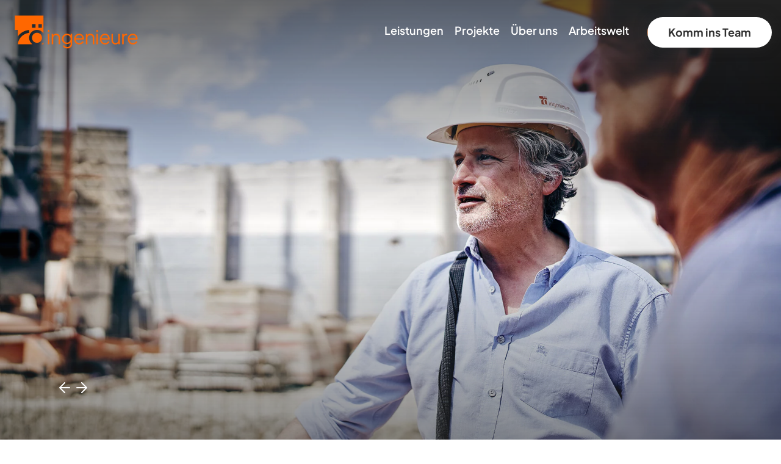

--- FILE ---
content_type: text/html; charset=utf-8
request_url: https://www.roe-ingenieure.de/
body_size: 24423
content:
<!DOCTYPE html>
<html lang="de">
<head>

<meta charset="utf-8">
<!-- 
	Made by bueroparallel

	This website is powered by TYPO3 - inspiring people to share!
	TYPO3 is a free open source Content Management Framework initially created by Kasper Skaarhoj and licensed under GNU/GPL.
	TYPO3 is copyright 1998-2026 of Kasper Skaarhoj. Extensions are copyright of their respective owners.
	Information and contribution at https://typo3.org/
-->


<link rel="icon" href="/_assets/54d15eba22165afc5db5fa36b9886e17/Images/Favicon/favicon.ico" type="image/vnd.microsoft.icon">
<title>rö ingenieure | Ingenieurbüro aus Würzburg</title>
<meta http-equiv="x-ua-compatible" content="IE=edge" />
<meta name="generator" content="TYPO3 CMS" />
<meta name="description" content="Wir sind ein interdisziplinäres Team aus erfahrenen Expert:innen, die mit gebündelter Fachkompetenz anspruchsvolle Ingenieur- und ..." />
<meta name="viewport" content="width=device-width, initial-scale=1" />
<meta name="robots" content="index,follow" />
<meta name="keywords" content="Ingenieurbau, Architektur, Straßenplanung, Städtebau, Planungsbüro, Würzburg, Wasser, Kläranlagen" />
<meta property="og:description" content="Wir sind ein interdisziplinäres Team aus erfahrenen Expert:innen, die mit gebündelter Fachkompetenz anspruchsvolle Ingenieur- und ..." />
<meta property="og:title" content="rö ingenieure | Ingenieurbüro aus Würzburg" />
<meta name="twitter:card" content="summary" />
<meta name="apple-mobile-web-app-capable" content="no" />


<link rel="stylesheet" href="/_assets/54d15eba22165afc5db5fa36b9886e17/index-d1155432.css?1757405811" media="all">







<link rel="canonical" href="/"/>

</head>
<body class="roWebsite">






    

    

    <header class="roHeader " id="roHeader">
        
    <div class="container--lg">
        <div class="roHeader__row">
             <div class="roHeader__logo">
                <a href="/" class="logo roHeader__logoBig " id="roHeader__logoBig">
                    <svg class="roHeader__logo" xmlns="http://www.w3.org/2000/svg" width="202" height="55" viewBox="0 0 202 55" fill="none">
                        <path fill-rule="evenodd" clip-rule="evenodd" d="M0.234787 0.5H47.1913V29.4649C44.8544 26.1464 40.9934 23.9783 36.6261 23.9783C29.4944 23.9783 23.713 29.7596 23.713 36.8913C23.713 41.2586 25.8811 45.1196 29.1997 47.4565L5.0594 47.4565C6.1421 37.6623 13.9188 29.8856 23.713 28.8029V24.0835C15.9519 24.7829 9.18085 28.9158 4.93044 34.9516V23.9783H0.234787V0.5ZM44.0524 47.4565C45.2705 46.5988 46.3336 45.5357 47.1913 44.3177V47.4565H44.0524ZM38.9739 14.587V20.4565H44.8435V14.587H38.9739ZM44.8435 36.8913C44.8435 41.4296 41.1644 45.1087 36.6261 45.1087C32.0877 45.1087 28.4087 41.4296 28.4087 36.8913C28.4087 32.353 32.0877 28.6739 36.6261 28.6739C41.1644 28.6739 44.8435 32.353 44.8435 36.8913ZM28.4087 20.4565V14.587H34.2783V20.4565H28.4087ZM54.4696 30.5632V47.451H56.8554V30.5632H54.4696ZM54.4696 23.9783V27.444H56.8554V23.9783H54.4696ZM60.8155 30.5632V47.451H63.2013V37.4003C63.2013 36.3921 63.3921 35.5309 63.7739 34.8167C64.1556 34.0815 64.6858 33.5249 65.3644 33.1468C66.043 32.7477 66.8171 32.5482 67.6866 32.5482C68.556 32.5482 69.3195 32.7477 69.9769 33.1468C70.6555 33.5249 71.1751 34.071 71.5356 34.7852C71.9173 35.4994 72.1082 36.3711 72.1082 37.4003V47.451H74.494V36.4866C74.494 35.2893 74.2077 34.2181 73.6351 33.2729C73.0837 32.3066 72.3203 31.5505 71.3447 31.0043C70.3904 30.4582 69.3089 30.1852 68.1001 30.1852C66.8277 30.1852 65.7037 30.5002 64.7282 31.1304C64.1068 31.5406 63.5979 32.0489 63.2013 32.655V30.5632H60.8155ZM86.1761 54.3826C85.0097 54.3826 83.9282 54.2041 82.9314 53.847C81.9559 53.4899 81.1077 52.9963 80.3866 52.3662C79.6868 51.757 79.146 51.0429 78.7643 50.2237L80.9592 49.0579C81.2985 49.8561 81.9029 50.5492 82.7724 51.1374C83.6419 51.7255 84.7552 52.0196 86.1125 52.0196C87.1516 52.0196 88.1059 51.82 88.9754 51.4209C89.8449 51.0219 90.5447 50.4337 91.0749 49.6565C91.6051 48.8794 91.8702 47.9237 91.8702 46.7894V44.0709C91.3025 44.9646 90.5497 45.6817 89.6116 46.2223C88.4453 46.8734 87.1728 47.199 85.7944 47.199C84.2039 47.199 82.7724 46.8209 81.5 46.0647C80.2276 45.3086 79.2202 44.2898 78.478 43.0085C77.757 41.7063 77.3964 40.2674 77.3964 38.6921C77.3964 37.0957 77.757 35.6569 78.478 34.3756C79.2202 33.0943 80.217 32.0756 81.4682 31.3194C82.7406 30.5632 84.1827 30.1852 85.7944 30.1852C87.1728 30.1852 88.424 30.5002 89.548 31.1304C90.4855 31.6462 91.2596 32.3099 91.8702 33.1214V30.5632H94.256V46.7894C94.256 48.2387 93.9061 49.5305 93.2062 50.6648C92.5276 51.82 91.5733 52.7232 90.3433 53.3744C89.1345 54.0465 87.7454 54.3826 86.1761 54.3826ZM85.9216 44.836C87.0244 44.836 88.0211 44.5629 88.9118 44.0168C89.8025 43.4496 90.5129 42.704 91.0431 41.7798C91.5945 40.8346 91.8702 39.8053 91.8702 38.6921C91.8702 37.5788 91.5945 36.5601 91.0431 35.6359C90.5129 34.6907 89.8025 33.945 88.9118 33.3989C88.0211 32.8318 87.0244 32.5482 85.9216 32.5482C84.7977 32.5482 83.7797 32.8318 82.8678 33.3989C81.9559 33.945 81.2349 34.6802 80.7047 35.6044C80.1958 36.5286 79.9413 37.5578 79.9413 38.6921C79.9413 39.8053 80.1958 40.8346 80.7047 41.7798C81.2349 42.704 81.9453 43.4496 82.836 44.0168C83.7479 44.5629 84.7765 44.836 85.9216 44.836ZM101.639 46.6949C102.933 47.451 104.375 47.8291 105.966 47.8291C107.132 47.8291 108.192 47.6401 109.147 47.262C110.122 46.8629 110.96 46.3483 111.66 45.7182C112.36 45.067 112.879 44.3634 113.218 43.6072L111.183 42.5359C110.652 43.4181 109.963 44.1533 109.115 44.7414C108.267 45.3296 107.217 45.6236 105.966 45.6236C104.884 45.6236 103.866 45.3506 102.912 44.8045C101.979 44.2583 101.237 43.4917 100.685 42.5044C100.257 41.6899 100.036 40.7657 100.023 39.7318H113.441C113.484 39.4588 113.515 39.1962 113.537 38.9441C113.558 38.6711 113.568 38.4295 113.568 38.2195C113.568 37.2112 113.388 36.2345 113.028 35.2893C112.667 34.3231 112.148 33.4619 111.469 32.7057C110.79 31.9286 109.963 31.3194 108.988 30.8783C108.033 30.4162 106.941 30.1852 105.711 30.1852C104.163 30.1852 102.763 30.5632 101.512 31.3194C100.282 32.0756 99.3067 33.1153 98.5857 34.4386C97.8646 35.7409 97.5041 37.2428 97.5041 38.9441C97.5041 40.6455 97.8752 42.1684 98.6175 43.5127C99.3597 44.857 100.367 45.9177 101.639 46.6949ZM100.061 37.5263C100.14 36.7814 100.338 36.1093 100.653 35.5099C101.162 34.5226 101.862 33.756 102.753 33.2098C103.665 32.6637 104.651 32.3907 105.711 32.3907C106.772 32.3907 107.726 32.6637 108.574 33.2098C109.422 33.735 110.069 34.4596 110.515 35.3838C110.85 36.0329 111.015 36.7471 111.011 37.5263H100.061ZM116.82 47.451V30.5632H119.206V32.655C119.603 32.0489 120.112 31.5406 120.733 31.1304C121.709 30.5002 122.833 30.1852 124.105 30.1852C125.314 30.1852 126.395 30.4582 127.35 31.0043C128.325 31.5505 129.089 32.3066 129.64 33.2729C130.213 34.2181 130.499 35.2893 130.499 36.4866V47.451H128.113V37.4003C128.113 36.3711 127.922 35.4994 127.541 34.7852C127.18 34.071 126.661 33.5249 125.982 33.1468C125.324 32.7477 124.561 32.5482 123.692 32.5482C122.822 32.5482 122.048 32.7477 121.369 33.1468C120.691 33.5249 120.161 34.0815 119.779 34.8167C119.397 35.5309 119.206 36.3921 119.206 37.4003V47.451H116.82ZM134.101 30.5632V47.451H136.487V30.5632H134.101ZM134.101 23.9783V27.444H136.487V23.9783H134.101ZM148.209 47.8291C146.618 47.8291 145.176 47.451 143.883 46.6949C142.61 45.9177 141.603 44.857 140.861 43.5127C140.118 42.1684 139.747 40.6455 139.747 38.9441C139.747 37.2428 140.108 35.7409 140.829 34.4386C141.55 33.1153 142.525 32.0756 143.755 31.3194C145.007 30.5632 146.406 30.1852 147.954 30.1852C149.184 30.1852 150.277 30.4162 151.231 30.8783C152.206 31.3194 153.034 31.9286 153.712 32.7057C154.391 33.4619 154.91 34.3231 155.271 35.2893C155.631 36.2345 155.812 37.2112 155.812 38.2195C155.812 38.4295 155.801 38.6711 155.78 38.9441C155.759 39.1962 155.727 39.4588 155.684 39.7318H142.266C142.279 40.7657 142.5 41.6899 142.928 42.5044C143.48 43.4917 144.222 44.2583 145.155 44.8045C146.109 45.3506 147.127 45.6236 148.209 45.6236C149.46 45.6236 150.51 45.3296 151.358 44.7414C152.206 44.1533 152.896 43.4181 153.426 42.5359L155.462 43.6072C155.122 44.3634 154.603 45.067 153.903 45.7182C153.203 46.3483 152.366 46.8629 151.39 47.262C150.436 47.6401 149.375 47.8291 148.209 47.8291ZM142.897 35.5099C142.581 36.1093 142.383 36.7814 142.304 37.5263H153.254C153.259 36.7471 153.093 36.0329 152.758 35.3838C152.312 34.4596 151.666 33.735 150.817 33.2098C149.969 32.6637 149.015 32.3907 147.954 32.3907C146.894 32.3907 145.908 32.6637 144.996 33.2098C144.105 33.756 143.406 34.5226 142.897 35.5099ZM161.863 47.0099C162.839 47.5561 163.92 47.8291 165.108 47.8291C166.38 47.8291 167.504 47.5141 168.48 46.8839C169.107 46.4787 169.616 45.9778 170.007 45.3814V47.451H172.392V30.5632H170.007V40.614C170.007 41.6222 169.816 42.4939 169.434 43.2291C169.052 43.9433 168.522 44.4999 167.843 44.899C167.165 45.2771 166.391 45.4661 165.521 45.4661C164.652 45.4661 163.878 45.2771 163.199 44.899C162.542 44.5209 162.022 43.9958 161.64 43.3236C161.28 42.6305 161.1 41.8323 161.1 40.9291V30.5632H158.714V41.2126C158.714 42.5149 158.99 43.6702 159.541 44.6784C160.113 45.6656 160.888 46.4428 161.863 47.0099ZM176.345 47.451V30.5632H178.73V32.3904C179.111 31.8407 179.609 31.3892 180.225 31.0359C181.052 30.5737 182.049 30.3427 183.216 30.3427H184.297V32.7057H182.802C181.572 32.7057 180.586 33.0838 179.844 33.84C179.101 34.5962 178.73 35.6674 178.73 37.0537V47.451H176.345ZM189.574 46.6949C190.868 47.451 192.31 47.8291 193.9 47.8291C195.067 47.8291 196.127 47.6401 197.081 47.262C198.057 46.8629 198.895 46.3483 199.594 45.7182C200.294 45.067 200.814 44.3634 201.153 43.6072L199.117 42.5359C198.587 43.4181 197.898 44.1533 197.05 44.7414C196.201 45.3296 195.152 45.6236 193.9 45.6236C192.819 45.6236 191.801 45.3506 190.847 44.8045C189.913 44.2583 189.171 43.4917 188.62 42.5044C188.192 41.6899 187.971 40.7657 187.958 39.7318H201.376C201.418 39.4588 201.45 39.1962 201.471 38.9441C201.492 38.6711 201.503 38.4295 201.503 38.2195C201.503 37.2112 201.323 36.2345 200.962 35.2893C200.602 34.3231 200.082 33.4619 199.404 32.7057C198.725 31.9286 197.898 31.3194 196.922 30.8783C195.968 30.4162 194.876 30.1852 193.646 30.1852C192.098 30.1852 190.698 30.5632 189.447 31.3194C188.217 32.0756 187.241 33.1153 186.52 34.4386C185.799 35.7409 185.439 37.2428 185.439 38.9441C185.439 40.6455 185.81 42.1684 186.552 43.5127C187.294 44.857 188.302 45.9177 189.574 46.6949ZM187.996 37.5263C188.075 36.7814 188.272 36.1093 188.588 35.5099C189.097 34.5226 189.797 33.756 190.688 33.2098C191.599 32.6637 192.586 32.3907 193.646 32.3907C194.706 32.3907 195.661 32.6637 196.509 33.2098C197.357 33.735 198.004 34.4596 198.449 35.3838C198.785 36.0329 198.95 36.7471 198.946 37.5263H187.996Z" fill="currentColor"/>
                    </svg>
                </a>
                <a href="/" class="logo roHeader__logoSmall" id="roHeader__logoSignet">
                    <svg class="roHeader__logo" width="55" height="55" viewBox="0 0 200 200">
                        <svg width="200" height="200" fill="none" xmlns="http://www.w3.org/2000/svg">
                            <path fill-rule="evenodd" clip-rule="evenodd" d="M200 0H0v100h20v46.738c18.104-25.708 46.943-43.311 80-46.29v20.101C58.284 125.161 25.16 158.284 20.55 200h102.819C109.234 190.046 100 173.602 100 155c0-30.376 24.624-55 55-55 18.602 0 35.046 9.234 45 23.369V0Zm0 186.631A55.296 55.296 0 0 1 186.631 200H200v-13.369ZM165 80V55h25v25h-25Zm-10 110c19.33 0 35-15.67 35-35s-15.67-35-35-35-35 15.67-35 35 15.67 35 35 35ZM120 55v25h25V55h-25Z" fill="currentColor"/>
                        </svg>
                    </svg>
                </a>
            </div>
           <div class="roHeader__navigation" id="navigation">
               <nav class="nav" id="nav">
                   <ul class="roHeader__navigationList">
                       <li class="">
                           <a class="roHeader__navigationLink" href="/leistungen">
                                <span>
                                    Leistungen
                                </span>
                           </a>
                       </li>
                       <li class="">
                           <a class="roHeader__navigationLink" href="/projekte">
                                <span>
                                    Projekte
                                </span>
                           </a>
                       </li>
                       <li class="">
                           <a class="roHeader__navigationLink" href="/ueber-uns">
                                <span>
                                    Über uns
                                </span>
                           </a>
                       </li>
                       <li class="">
                           <a class="roHeader__navigationLink" href="/arbeitswelt">
                            <span>
                                Arbeitswelt
                            </span>
                           </a>
                       </li>
                   </ul>
               </nav>

               
    

    
    
    
    

    

    
        <a href="/jobs" class="roButton roButton--primary roButton--primaryWhite roButton--hiddenMobile">
            <span class="roButton__text">
                Komm ins Team
            </span>
        </a>
    


               <div class="roHeader__menuTrigger" id="btn_menu">
                   <button  class="roHeader__menuTriggerButton roButton roButton--primary">
                       <span  class="roButton__text">Menü</span>
                       <svg class="roNavigation__logoDefault" width="25" height="24" viewBox="0 0 24 25">
                           <use href="#ro_burger"></use>
                       </svg>
                   </button>
               </div>
           </div>
        </div>
    </div>

    
    <div class="overlay"></div>
    <nav class="roNavigation" tabindex="-1" id="navigation" aria-labelledby="navigation">
        <div class="roNavigation__container">
            <div class="roNavigation__header">
                <div class="container--lg">
                    <a href="/">
                        <svg class="roNavigation__logoDefault" width="47" height="47" viewBox="0 0 200 200">
                            <use href="#ro-logo-signet"></use>
                        </svg>
                        <svg class="roNavigation__logo" width="47" height="47" viewBox="0 0 35 35">
                            <use href="#ro-logo-signet-white"></use>
                        </svg>
                    </a>

                    <button class="roNavigation__closeButton">
                        <svg width="16" height="15" viewBox="0 0 16 15">
                            <use href="#ic_cancel"></use>
                        </svg>
                    </button>
                </div>
            </div>
            <div class="roNavigation__inner">
                <div class="roNavigation__back">
                    <div class="container--lg">
                        <button class="roNavigation__backLink">
                            zurück
                        </button>
                    </div>
                </div>

                

                <div class="roNavigation__sublevels">
                    
    
    
    

    <!-- LEVEL 1-->
    
    <div class="roNavigation__listContainer roNavigation__listContainer--level1 open   "
        data-level="1"
        data-navigation-parent=""
        data-maincolor=""
    >
        
    

     


    <ul class="roNavigation__list menuLevel roNavigation__list--level1 open"
        data-level="1"
        data-navigation-parent=""
        
    >
        
            
    <li class="roNavigation__listItem roNavigation__listItem--level1
            open
            
            
             sub
"
        data-level="1"
        
    >
    <div class="container--lg">

        
                <a href="/leistungen" data-navigation-page="5" class="roNavigation__link sub">
                    <span>Leistungen</span>
                    <svg class="" width="13" height="11" viewBox="0 0 13 11" fill="none" xmlns="http://www.w3.org/2000/svg">
                        <g id="btn_menu_right">
                            <path d="M0 5.5L11 5.5M11 5.5L6.5532 10M11 5.5L6.5532 1" stroke="white" stroke-width="1.51632"/>
                        </g>
                    </svg>
                </a>
            
    </div>
    </li>

        
            
    <li class="roNavigation__listItem roNavigation__listItem--level1
            open
            
            
            
"
        data-level="1"
        
    >
    <div class="container--lg">

        
                <a href="/projekte" class="roNavigation__link">
                    <span>Projekte</span>
                </a>
            
    </div>
    </li>

        
            
    <li class="roNavigation__listItem roNavigation__listItem--level1
            open
            
            
             sub
"
        data-level="1"
        
    >
    <div class="container--lg">

        
                <a href="/ueber-uns" data-navigation-page="7" class="roNavigation__link sub">
                    <span>Über uns</span>
                    <svg class="" width="13" height="11" viewBox="0 0 13 11" fill="none" xmlns="http://www.w3.org/2000/svg">
                        <g id="btn_menu_right">
                            <path d="M0 5.5L11 5.5M11 5.5L6.5532 10M11 5.5L6.5532 1" stroke="white" stroke-width="1.51632"/>
                        </g>
                    </svg>
                </a>
            
    </div>
    </li>

        
            
    <li class="roNavigation__listItem roNavigation__listItem--level1
            open
            
            
             sub
"
        data-level="1"
        
    >
    <div class="container--lg">

        
                <a href="/arbeitswelt" data-navigation-page="29" class="roNavigation__link sub">
                    <span>Arbeitswelt</span>
                    <svg class="" width="13" height="11" viewBox="0 0 13 11" fill="none" xmlns="http://www.w3.org/2000/svg">
                        <g id="btn_menu_right">
                            <path d="M0 5.5L11 5.5M11 5.5L6.5532 10M11 5.5L6.5532 1" stroke="white" stroke-width="1.51632"/>
                        </g>
                    </svg>
                </a>
            
    </div>
    </li>

        
    </ul>

    </div>


    
        

        
            
            
            

            <!-- LEVEL 2-->
            
    <div class="roNavigation__listContainer roNavigation__listContainer--level2     sub"
        data-level="2"
        data-navigation-parent="5"
        data-maincolor=""
    >
        
    

    
            <div class="container--lg">
                <div class="roNavigation__headline">
                    <span>Leistungen</span>
                </div>
            </div>

        


    <ul class="roNavigation__list menuLevel roNavigation__list--level2 "
        data-level="2"
        data-navigation-parent="1"
        
    >
        
            
    <li class="roNavigation__listItem roNavigation__listItem--level2
            
            
            
            
"
        data-level="2"
        
    >
    <div class="container--lg">

        
                <a href="/leistungen" class="roNavigation__link">
                    <span>Unsere Expertise</span>
                </a>
            
    </div>
    </li>

        
            
    <li class="roNavigation__listItem roNavigation__listItem--level2
            
            
            
            
"
        data-level="2"
        data-maincolor="#8a916a"
    >
    <div class="container--lg">

        
                <a href="/leistungen/verkehr-und-staedtebau" data-maincolor="#8a916a" class="roNavigation__link">
                    <span>Verkehr und Städtebau</span>
                </a>
            
    </div>
    </li>

        
            
    <li class="roNavigation__listItem roNavigation__listItem--level2
            
            
            
            
"
        data-level="2"
        data-maincolor="#293142"
    >
    <div class="container--lg">

        
                <a href="/leistungen/infrastruktur" data-maincolor="#293142" class="roNavigation__link">
                    <span>Infrastruktur</span>
                </a>
            
    </div>
    </li>

        
            
    <li class="roNavigation__listItem roNavigation__listItem--level2
            
            
            
            
"
        data-level="2"
        data-maincolor="#476b43"
    >
    <div class="container--lg">

        
                <a href="/leistungen/wasser-und-umwelt" data-maincolor="#476b43" class="roNavigation__link">
                    <span>Wasser und Umwelt</span>
                </a>
            
    </div>
    </li>

        
            
    <li class="roNavigation__listItem roNavigation__listItem--level2
            
            
            
            
"
        data-level="2"
        data-maincolor="#008ca0"
    >
    <div class="container--lg">

        
                <a href="/leistungen/architektur" data-maincolor="#008ca0" class="roNavigation__link">
                    <span>Architektur</span>
                </a>
            
    </div>
    </li>

        
    </ul>

    </div>


            
                
                    
                
                    
                
                    
                
                    
                
                    
                
            

        
    
        

        
    
        

        
            
            
            

            <!-- LEVEL 2-->
            
    <div class="roNavigation__listContainer roNavigation__listContainer--level2     sub"
        data-level="2"
        data-navigation-parent="7"
        data-maincolor=""
    >
        
    

    
            <div class="container--lg">
                <div class="roNavigation__headline">
                    <span>Über uns</span>
                </div>
            </div>

        


    <ul class="roNavigation__list menuLevel roNavigation__list--level2 "
        data-level="2"
        data-navigation-parent="1"
        
    >
        
            
    <li class="roNavigation__listItem roNavigation__listItem--level2
            
            
            
            
"
        data-level="2"
        
    >
    <div class="container--lg">

        
                <a href="/ueber-uns" class="roNavigation__link">
                    <span>Alles zu rö</span>
                </a>
            
    </div>
    </li>

        
            
    <li class="roNavigation__listItem roNavigation__listItem--level2
            
            
            
            
"
        data-level="2"
        
    >
    <div class="container--lg">

        
                <a href="/ueber-uns/qualitaet" class="roNavigation__link">
                    <span>Qualität</span>
                </a>
            
    </div>
    </li>

        
            
    <li class="roNavigation__listItem roNavigation__listItem--level2
            
            
            
            
"
        data-level="2"
        
    >
    <div class="container--lg">

        
                <a href="/ueber-uns/team" class="roNavigation__link">
                    <span>Team</span>
                </a>
            
    </div>
    </li>

        
            
    <li class="roNavigation__listItem roNavigation__listItem--level2
            
            
            
            
"
        data-level="2"
        
    >
    <div class="container--lg">

        
                <a href="/ueber-uns/nachhaltigkeit" class="roNavigation__link">
                    <span>Nachhaltigkeit</span>
                </a>
            
    </div>
    </li>

        
            
    <li class="roNavigation__listItem roNavigation__listItem--level2
            
            
            
            
"
        data-level="2"
        
    >
    <div class="container--lg">

        
                <a href="/ueber-uns/historie" class="roNavigation__link">
                    <span>Historie</span>
                </a>
            
    </div>
    </li>

        
            
    <li class="roNavigation__listItem roNavigation__listItem--level2
            
            
            
            
"
        data-level="2"
        
    >
    <div class="container--lg">

        
                <a href="/ueber-uns/leitlinien" class="roNavigation__link">
                    <span>Leitlinien</span>
                </a>
            
    </div>
    </li>

        
            
    <li class="roNavigation__listItem roNavigation__listItem--level2
            
            
            
            
"
        data-level="2"
        
    >
    <div class="container--lg">

        
                <a href="/ueber-uns/roe-report" class="roNavigation__link">
                    <span>rö report</span>
                </a>
            
    </div>
    </li>

        
    </ul>

    </div>


            
                
                    
                
                    
                
                    
                
                    
                
                    
                
                    
                
                    
                
            

        
    
        

        
            
            
            

            <!-- LEVEL 2-->
            
    <div class="roNavigation__listContainer roNavigation__listContainer--level2     sub"
        data-level="2"
        data-navigation-parent="29"
        data-maincolor=""
    >
        
    

    
            <div class="container--lg">
                <div class="roNavigation__headline">
                    <span>Arbeitswelt</span>
                </div>
            </div>

        


    <ul class="roNavigation__list menuLevel roNavigation__list--level2 "
        data-level="2"
        data-navigation-parent="1"
        
    >
        
            
    <li class="roNavigation__listItem roNavigation__listItem--level2
            
            
            
            
"
        data-level="2"
        
    >
    <div class="container--lg">

        
                <a href="/arbeitswelt" class="roNavigation__link">
                    <span>Neue rö Arbeitswelt</span>
                </a>
            
    </div>
    </li>

        
            
    <li class="roNavigation__listItem roNavigation__listItem--level2
            
            
            
            
"
        data-level="2"
        
    >
    <div class="container--lg">

        
                <a href="/jobs" class="roNavigation__link">
                    <span>Jobs</span>
                </a>
            
    </div>
    </li>

        
            
    <li class="roNavigation__listItem roNavigation__listItem--level2
            
            
            
            
"
        data-level="2"
        
    >
    <div class="container--lg">

        
                <a href="/arbeitswelt/werteorientierung" class="roNavigation__link">
                    <span>Werteorientierung</span>
                </a>
            
    </div>
    </li>

        
            
    <li class="roNavigation__listItem roNavigation__listItem--level2
            
            
            
            
"
        data-level="2"
        
    >
    <div class="container--lg">

        
                <a href="/ueber-uns/nachhaltigkeit" class="roNavigation__link">
                    <span>Nachhaltigkeit im Arbeitsalltag</span>
                </a>
            
    </div>
    </li>

        
    </ul>

    </div>


            
                
                    
                
                    
                
                    
                
                    
                
            

        
    




                </div>

                <div class="roNavigation__footer">
                    <div class="container--lg">
                        <div class="roNavigation__meta">
                            
    

    
    
    
    

    

    
        <a href="/jobs" class="roButton roButton--primary roButton--primaryWhite roButton--hiddenMobile">
            <span class="roButton__text">
                Komm ins Team
            </span>
        </a>
    



                            
    <ul class="roNavigation__metaList roNavigation__list--meta">
        <li class="roNavigation__metaListItem " data-navigation="">
            <a href="/datenschutz" class="roNavigation__metaLink">Datenschutz</a>
        </li>
        <li class="roNavigation__metaListItem " data-navigation="">
            <a href="/impressum" class="roNavigation__metaLink">Impressum</a>
        </li>
        <li class="roNavigation__metaListItem " data-navigation="">
            <a href="/kontakt" class="roNavigation__metaLink">Kontakt</a>
        </li>
    </ul>

                        </div>
                    </div>
                </div>
            </div>
        </div>
    </nav>



    </header>


    <div class="roStage">
        
    
    
    
    
    
    
    
    

    

    
    
            <div class="roCe roHeroImage roHeroImage--light parallax" id="c46" >
                
                        <div class="swiper">
                            <div class="swiper-wrapper">
                                
                                    <div class="swiper-slide" >
                                        
                                        <div class="roHeroImage__image parallax" data-width="1920" data-height="1280">
                                            <picture>
                                                <!--Desktop-->
                                                <source srcset='/fileadmin/_processed_/a/3/csm_erfahrung-im-beruf_cab67a8558.jpg.webp'
                                                        media="all and (min-width: 1200px)" type="image/webp">

                                                <source srcset='/fileadmin/_processed_/a/3/csm_erfahrung-im-beruf_1c6767e72e.jpg.webp'
                                                        media="all and (min-width: 992px) and (max-width: 1199px)" type="image/webp">

                                                <!--Tablet-->
                                                <source srcset='/fileadmin/_processed_/a/3/csm_erfahrung-im-beruf_1d46f1172d.jpg.webp'
                                                        media="all and (min-width: 768px) and (max-width: 991px)" type="image/webp">

                                                <source srcset='/fileadmin/_processed_/a/3/csm_erfahrung-im-beruf_1253d20feb.jpg.webp'
                                                        media="all and (min-width: 576px) and (max-width: 767px)" type="image/webp">

                                                <!--Mobile-->
                                                <source srcset='/fileadmin/_processed_/a/3/csm_erfahrung-im-beruf_9fe995b7bc.jpg.webp'
                                                        media="all and (max-width: 575px)" type="image/webp">

                                                <!--Desktop-->
                                                <source srcset='/fileadmin/_processed_/a/3/csm_erfahrung-im-beruf_cab67a8558.jpg'
                                                        media="all and (min-width: 1200px)" type="image/jpeg">

                                                <source srcset='/fileadmin/_processed_/a/3/csm_erfahrung-im-beruf_1c6767e72e.jpg'
                                                        media="all and (min-width: 992px) and (max-width: 1199px)" type="image/jpeg">

                                                <!--Tablet-->
                                                <source srcset='/fileadmin/_processed_/a/3/csm_erfahrung-im-beruf_1d46f1172d.jpg'
                                                        media="all and (min-width: 768px) and (max-width: 991px)" type="image/jpeg">

                                                <source srcset='/fileadmin/_processed_/a/3/csm_erfahrung-im-beruf_1253d20feb.jpg'
                                                        media="all and (min-width: 576px) and (max-width: 767px)" type="image/jpeg">

                                                <!--Mobile-->
                                                <source srcset='/fileadmin/_processed_/a/3/csm_erfahrung-im-beruf_9fe995b7bc.jpg'
                                                        media="all and (max-width: 575px)" type="image/jpeg">

                                                
                                                

                                                
                                                
                                                    
                                                

                                                <img class="roHeroImage__imageFile" src="/fileadmin/_processed_/a/3/csm_erfahrung-im-beruf_2d009530fc.jpg" width="900" height="900" alt="Ingenieur bei Besprechung auf Baustelle" />

                                            </picture>
                                        </div>
                                    </div>
                                
                                    <div class="swiper-slide" >
                                        
                                        <div class="roHeroImage__image parallax" data-width="1920" data-height="1280">
                                            <picture>
                                                <!--Desktop-->
                                                <source srcset='/fileadmin/_processed_/5/3/csm_neue-generation_1d5934d31e.jpg.webp'
                                                        media="all and (min-width: 1200px)" type="image/webp">

                                                <source srcset='/fileadmin/_processed_/5/3/csm_neue-generation_edaa3a83d9.jpg.webp'
                                                        media="all and (min-width: 992px) and (max-width: 1199px)" type="image/webp">

                                                <!--Tablet-->
                                                <source srcset='/fileadmin/_processed_/5/3/csm_neue-generation_16b1f0826a.jpg.webp'
                                                        media="all and (min-width: 768px) and (max-width: 991px)" type="image/webp">

                                                <source srcset='/fileadmin/_processed_/5/3/csm_neue-generation_b8eb5d11a7.jpg.webp'
                                                        media="all and (min-width: 576px) and (max-width: 767px)" type="image/webp">

                                                <!--Mobile-->
                                                <source srcset='/fileadmin/_processed_/5/3/csm_neue-generation_c14b62ebc0.jpg.webp'
                                                        media="all and (max-width: 575px)" type="image/webp">

                                                <!--Desktop-->
                                                <source srcset='/fileadmin/_processed_/5/3/csm_neue-generation_1d5934d31e.jpg'
                                                        media="all and (min-width: 1200px)" type="image/jpeg">

                                                <source srcset='/fileadmin/_processed_/5/3/csm_neue-generation_edaa3a83d9.jpg'
                                                        media="all and (min-width: 992px) and (max-width: 1199px)" type="image/jpeg">

                                                <!--Tablet-->
                                                <source srcset='/fileadmin/_processed_/5/3/csm_neue-generation_16b1f0826a.jpg'
                                                        media="all and (min-width: 768px) and (max-width: 991px)" type="image/jpeg">

                                                <source srcset='/fileadmin/_processed_/5/3/csm_neue-generation_b8eb5d11a7.jpg'
                                                        media="all and (min-width: 576px) and (max-width: 767px)" type="image/jpeg">

                                                <!--Mobile-->
                                                <source srcset='/fileadmin/_processed_/5/3/csm_neue-generation_c14b62ebc0.jpg'
                                                        media="all and (max-width: 575px)" type="image/jpeg">

                                                
                                                
                                                    
                                                

                                                
                                                
                                                    
                                                

                                                <img class="roHeroImage__imageFile" loading="lazy" src="/fileadmin/_processed_/5/3/csm_neue-generation_75ff20ee66.jpg" width="900" height="900" alt="Die neue Generation ist bei rö bereits voll integriert." />

                                            </picture>
                                        </div>
                                    </div>
                                
                            </div>
                        </div>
                    

                
    <div class="roHeroImage__navigationStage">
        <svg width="100%" height="100%" viewBox="0 0 1440 898" fill="none" xmlns="http://www.w3.org/2000/svg">
            <path id="path_1" d="M925 838L925 508" stroke="#FFFFFF"/>
            <path id="path_2" d="M30 898L30 440" stroke="#FFFFFF"/>
            <path id="path_3" d="M-40 790L1051 790" stroke="#FFFFFF"/>
            <path id="path_4" d="M-40 633H151" stroke="#FFFFFF"/>
            <path id="path_5" d="M-40 510H176" stroke="#FFFFFF"/>
            <path id="path_6" d="M270 330L270 0" stroke="#FFFFFF"/>
        </svg>
    </div>

                
    <div class="roHeroImage__navigation">
        <svg width="100%" height="100%" viewBox="0 0 1440 898" fill="none" xmlns="http://www.w3.org/2000/svg">
            <path id="path_1" d="M1 7.87377e-05V397.944" stroke="#FFFFFF"/>
            <path id="path_2" d="M-30 1.45288L176 1.45288" stroke="#FFFFFF"/>
            <path id="path_3" d="M1.00002 0.299643L1 418" stroke="#FFFFFF"/>
            <path id="path_4" d="M-3.43323e-05 1.00342L1200 1.00342" stroke="#FFFFFF"/>
        </svg>
    </div>


                <div class="roHeroImage__item">
                    <div class="roHeroImage__container container--lg">

                        

                        
                            
    <div class="roSwiper__controls">
        <div class="roSwiper__navigation container--lg">
            <div class="roSwiper__button roSwiper__button--prev"></div>
            <div class="roSwiper__button roSwiper__button--next"></div>
        </div>
    </div>

                        

                        
                                
                                    <h1 class="roHeroImage__headline fade_in">
                                        ...und es geht doch.
                                    </h1>
                                
                                
                            

                        
                    </div>
                </div>
            </div>
        


    </div>

    <main class="roMain">
        <!--TYPO3SEARCH_begin-->
        
        <div class="roCe roHeadline fade_in" id="c47">
    <div class="roHeadline__container container--lg">
        <div class="row">
            <div class="col-12 col-md-6">
                <div class="roHeadline__text">
                    <h2>Unsere Expertise</h2>
<p><a href="/leistungen">Alle Leistungen ansehen</a></p>
                </div>
            </div>
            <div class="col-12 col-md-6">
                
                    <div class="roHeadline__text">
                        <p>Wir sind ein interdisziplinäres Team aus erfahrenen Expert:innen, die mit gebündelter Fachkompetenz anspruchsvolle Ingenieur- und Hochbauprojekte planen und realisieren.</p>
<p>Qualität, Wirtschaftlichkeit, Innovation und Umweltverträglichkeit stehen für uns im Vordergrund, um einen nachhaltigen Projekterfolg im Sinne unserer Kunden zu gewährleisten.</p>
                        
                    </div>
                
            </div>
        </div>
    </div>
</div>

    <div class="roCe roTeasergroup fade_in" id="c48" data-cols-xl="4"><div class="roTeaser__container container--lg"><div class="swiper"><div class="swiper-wrapper"><div class="swiper-slide"><div class="roTeaser fade_in" id="c49" style="color: #8a916a"><div class="roTeaser__imageContainer"><div class="roTeaser__image" data-width="600" data-height="900"><picture><source srcset='/fileadmin/_processed_/f/7/csm_verkehr-staedtebau-teaser_e77be49657.jpg.webp'
                            media="all and (min-width: 1200px)" type="image/webp"><source srcset="/fileadmin/_processed_/f/7/csm_verkehr-staedtebau-teaser_e77be49657.jpg.webp"
                            media="all and (min-width: 992px) and (max-width: 1199px)"
                            type="image/webp"><source srcset='/fileadmin/_processed_/f/7/csm_verkehr-staedtebau-teaser_e77be49657.jpg'
                            media="all and (min-width: 1200px)" type="image/jpeg"><source srcset="/fileadmin/_processed_/f/7/csm_verkehr-staedtebau-teaser_e77be49657.jpg"
                            media="all and (min-width: 992px) and (max-width: 1199px)"
                            type="image/jpeg"><img class="roTeaser__image" alt="test alt" loading="lazy" src="/fileadmin/_processed_/f/7/csm_verkehr-staedtebau-teaser_41df638a36.jpg" width="500" height="500" title="test title" /></picture><div class="roTeaser__back"><div class="roTeaser__backColor" style="background-color: #8a916a"></div><div class="roTeaser__backItem "><span class="roTeaser__backTitle">Verkehr &amp; Städtebau</span><p>Das Kompetenzteam 1 bietet umfassende Expertise vom klassischen Verkehrs­wege­bau mit gestalterischen Aspekten über die Bau­leit­planung bis hin zu gesamt­heitlichen Liegenschafts­entwicklungen an.</p><a href="/leistungen/verkehr-und-staedtebau" class="roButton--hasBackgroundColor roButton roButton--primary roButton--primaryWhite"><span class="roButton__text">
                Leistungsumfang KT1
            </span></a></div><a href="/leistungen/verkehr-und-staedtebau" class="roTeaser__backContent"></a></div></div></div><a href="/leistungen/verkehr-und-staedtebau"><span class="roTeaser__headline ">Verkehr &amp; Städtebau</span></a></div></div><div class="swiper-slide"><div class="roTeaser fade_in" id="c50" style="color: #293142"><div class="roTeaser__imageContainer"><div class="roTeaser__image" data-width="600" data-height="900"><picture><source srcset='/fileadmin/_processed_/c/c/csm_infrastruktur-teaser_aa5dcb29a2.jpg.webp'
                            media="all and (min-width: 1200px)" type="image/webp"><source srcset="/fileadmin/_processed_/c/c/csm_infrastruktur-teaser_aa5dcb29a2.jpg.webp"
                            media="all and (min-width: 992px) and (max-width: 1199px)"
                            type="image/webp"><source srcset='/fileadmin/_processed_/c/c/csm_infrastruktur-teaser_aa5dcb29a2.jpg'
                            media="all and (min-width: 1200px)" type="image/jpeg"><source srcset="/fileadmin/_processed_/c/c/csm_infrastruktur-teaser_aa5dcb29a2.jpg"
                            media="all and (min-width: 992px) and (max-width: 1199px)"
                            type="image/jpeg"><img class="roTeaser__image" alt="Bauleitung prüft den neuen Kanal in der Röhre mit Tablet und neuester Software" loading="lazy" src="/fileadmin/_processed_/c/c/csm_infrastruktur-teaser_7e1dad87d9.jpg" width="500" height="500" /></picture><div class="roTeaser__back"><div class="roTeaser__backColor" style="background-color: #293142"></div><div class="roTeaser__backItem "><span class="roTeaser__backTitle">Infrastruktur</span><p>Das Kompetenzteam 2 ist spezialisiert auf Ver- und Entsorgungs­leitungen. Von Kanal­neubauten mit komplexen Sonder­bauwerken und Kanal­sanierungen über GIS-Daten­banken bis hin zur integralen Siedlungs­entwässerung.</p><a href="/leistungen/infrastruktur" class="roButton--hasBackgroundColor roButton roButton--primary roButton--primaryWhite"><span class="roButton__text">
                Leistungsumfang KT2
            </span></a></div><a href="/leistungen/infrastruktur" class="roTeaser__backContent"></a></div></div></div><a href="/leistungen/infrastruktur"><span class="roTeaser__headline ">Infrastruktur</span></a></div></div><div class="swiper-slide"><div class="roTeaser fade_in" id="c51" style="color: #476b43"><div class="roTeaser__imageContainer"><div class="roTeaser__image" data-width="600" data-height="900"><picture><source srcset='/fileadmin/_processed_/0/c/csm_wasser-und-umwelt-teaser_1f718df1aa.jpg.webp'
                            media="all and (min-width: 1200px)" type="image/webp"><source srcset="/fileadmin/_processed_/0/c/csm_wasser-und-umwelt-teaser_1f718df1aa.jpg.webp"
                            media="all and (min-width: 992px) and (max-width: 1199px)"
                            type="image/webp"><source srcset='/fileadmin/_processed_/0/c/csm_wasser-und-umwelt-teaser_1f718df1aa.jpg'
                            media="all and (min-width: 1200px)" type="image/jpeg"><source srcset="/fileadmin/_processed_/0/c/csm_wasser-und-umwelt-teaser_1f718df1aa.jpg"
                            media="all and (min-width: 992px) and (max-width: 1199px)"
                            type="image/jpeg"><img class="roTeaser__image" alt="Bild unseres Pilotprojekts für ein Absatzbecken zur Aufbereitung von Prozesswasser" loading="lazy" src="/fileadmin/_processed_/0/c/csm_wasser-und-umwelt-teaser_eb1b80d219.jpg" width="500" height="500" /></picture><div class="roTeaser__back"><div class="roTeaser__backColor" style="background-color: #476b43"></div><div class="roTeaser__backItem "><span class="roTeaser__backTitle">Wasser und Umwelt</span><p>Das Kompetenzteam 3 bietet vertiefte Fach­kenntnisse im Bereich der Abwasser- und Regenwasser­behandlung an. Von der Klär­anlagen­planung über Regenwasser­bewirtschaftung und Bewässerungs­konzepten bis zum Starkregen­management.</p><a href="/leistungen/wasser-und-umwelt" class="roButton--hasBackgroundColor roButton roButton--primary roButton--primaryWhite"><span class="roButton__text">
                Leistungsumfang KT3
            </span></a></div><a href="/leistungen/wasser-und-umwelt" class="roTeaser__backContent"></a></div></div></div><a href="/leistungen/wasser-und-umwelt"><span class="roTeaser__headline ">Wasser und Umwelt</span></a></div></div><div class="swiper-slide"><div class="roTeaser fade_in" id="c52" style="color: #008ca0"><div class="roTeaser__imageContainer"><div class="roTeaser__image" data-width="600" data-height="900"><picture><source srcset='/fileadmin/_processed_/c/a/csm_architektur-teaser_4fc2b44378.jpg.webp'
                            media="all and (min-width: 1200px)" type="image/webp"><source srcset="/fileadmin/_processed_/c/a/csm_architektur-teaser_4fc2b44378.jpg.webp"
                            media="all and (min-width: 992px) and (max-width: 1199px)"
                            type="image/webp"><source srcset='/fileadmin/_processed_/c/a/csm_architektur-teaser_4fc2b44378.jpg'
                            media="all and (min-width: 1200px)" type="image/jpeg"><source srcset="/fileadmin/_processed_/c/a/csm_architektur-teaser_4fc2b44378.jpg"
                            media="all and (min-width: 992px) and (max-width: 1199px)"
                            type="image/jpeg"><img class="roTeaser__image" alt="Offenes Foyer einer Schule, die von rö geplant und umgesetzt wurde." loading="lazy" src="/fileadmin/_processed_/c/a/csm_architektur-teaser_1b79bc91f2.jpg" width="500" height="500" /></picture><div class="roTeaser__back"><div class="roTeaser__backColor" style="background-color: #008ca0"></div><div class="roTeaser__backItem "><span class="roTeaser__backTitle">Architektur</span><p>Das Kompetenzteam 4 kombiniert fundierte Hochbau-Expertise mit kreativem Design und ist spezialisiert auf öffentliche Neubauten und Sanierungen mit Fokus auf Schul- und Internatsbau.</p><a href="/leistungen/architektur" class="roButton--hasBackgroundColor roButton roButton--primary roButton--primaryWhite"><span class="roButton__text">
                Leistungsumfang KT4
            </span></a></div><a href="/leistungen/architektur" class="roTeaser__backContent"></a></div></div></div><a href="/leistungen/architektur"><span class="roTeaser__headline ">Architektur</span></a></div></div></div></div></div><div class="roSwiper__controls"><div class="roSwiper__navigation container--lg"><div class="roSwiper__button roSwiper__button--prev"></div><div class="roSwiper__pagination swiper-pagination"></div><div class="roSwiper__button roSwiper__button--next"></div></div></div></div>

    
    
    
    
    
    
    
    

    

    
    
            <div class="roCe roHeroImage roHeroImage--light parallax" id="c53" >
                
                        
                        
                        
                        <div class="roHeroImage__image parallax" data-width="1920" data-height="1080">
                            <picture>
                                <!--Desktop-->
                                <source srcset='/fileadmin/_processed_/4/3/csm_umweltschutz_2cf7d9239b.jpeg.webp'
                                        media="all and (min-width: 1200px)" type="image/webp">

                                <source srcset='/fileadmin/_processed_/4/3/csm_umweltschutz_f5c1ae786d.jpeg.webp'
                                        media="all and (min-width: 992px) and (max-width: 1199px)" type="image/webp">

                                <!--Tablet-->
                                <source srcset='/fileadmin/_processed_/4/3/csm_umweltschutz_a5f41784f8.jpeg.webp'
                                        media="all and (min-width: 768px) and (max-width: 991px)" type="image/webp">

                                <source srcset='/fileadmin/_processed_/4/3/csm_umweltschutz_ba3c578d0c.jpeg.webp'
                                        media="all and (min-width: 576px) and (max-width: 767px)" type="image/webp">

                                <!--Mobile-->
                                <source srcset='/fileadmin/_processed_/4/3/csm_umweltschutz_9d2a3e22e6.jpeg.webp'
                                        media="all and (max-width: 575px)" type="image/webp">

                                <!--Desktop-->
                                <source srcset='/fileadmin/_processed_/4/3/csm_umweltschutz_2cf7d9239b.jpeg'
                                        media="all and (min-width: 1200px)" type="image/jpeg">

                                <source srcset='/fileadmin/_processed_/4/3/csm_umweltschutz_f5c1ae786d.jpeg'
                                        media="all and (min-width: 992px) and (max-width: 1199px)" type="image/jpeg">

                                <!--Tablet-->
                                <source srcset='/fileadmin/_processed_/4/3/csm_umweltschutz_a5f41784f8.jpeg'
                                        media="all and (min-width: 768px) and (max-width: 991px)" type="image/jpeg">

                                <source srcset='/fileadmin/_processed_/4/3/csm_umweltschutz_ba3c578d0c.jpeg'
                                        media="all and (min-width: 576px) and (max-width: 767px)" type="image/jpeg">

                                <!--Mobile-->
                                <source srcset='/fileadmin/_processed_/4/3/csm_umweltschutz_9d2a3e22e6.jpeg'
                                        media="all and (max-width: 575px)" type="image/jpeg">

                                
                                

                                <img class="roHeroImage__imageFile" alt="Drohnen-Ansicht des rö-Kanu-Ausflugs." loading="lazy" src="/fileadmin/_processed_/4/3/csm_umweltschutz_53f53d6545.jpeg" width="900" height="900" />
                            </picture>
                        </div>
                    

                
    <div class="roHeroImage__navigationStage">
        <svg width="100%" height="100%" viewBox="0 0 1440 898" fill="none" xmlns="http://www.w3.org/2000/svg">
            <path id="path_1" d="M925 838L925 508" stroke="#FFFFFF"/>
            <path id="path_2" d="M30 898L30 440" stroke="#FFFFFF"/>
            <path id="path_3" d="M-40 790L1051 790" stroke="#FFFFFF"/>
            <path id="path_4" d="M-40 633H151" stroke="#FFFFFF"/>
            <path id="path_5" d="M-40 510H176" stroke="#FFFFFF"/>
            <path id="path_6" d="M270 330L270 0" stroke="#FFFFFF"/>
        </svg>
    </div>

                
    <div class="roHeroImage__navigation">
        <svg width="100%" height="100%" viewBox="0 0 1440 898" fill="none" xmlns="http://www.w3.org/2000/svg">
            <path id="path_1" d="M1 7.87377e-05V397.944" stroke="#FFFFFF"/>
            <path id="path_2" d="M-30 1.45288L176 1.45288" stroke="#FFFFFF"/>
            <path id="path_3" d="M1.00002 0.299643L1 418" stroke="#FFFFFF"/>
            <path id="path_4" d="M-3.43323e-05 1.00342L1200 1.00342" stroke="#FFFFFF"/>
        </svg>
    </div>


                <div class="roHeroImage__item">
                    <div class="roHeroImage__container container--lg">

                        

                        

                        
                                
                                        <span class="roHeroImage__headline fade_in">Umweltschutz</span>
                                    
                                
                                    <span class="roHeroImage__subheadline fade_in">Wir gestalten die Zukunft</span>
                                
                            

                        
                            
    

    
    
    
    

    

    
        <a href="/ueber-uns/nachhaltigkeit" class="roButton roButton--primary roButton--primaryWhite">
            <span class="roButton__text">
                Umweltschutz bei rö
            </span>
        </a>
    


                        
                    </div>
                </div>
            </div>
        


    <div class="roSection roSection--darkgrey  " style=""><div class="roCe roTextImage" id="c55"><div class="roCe roTextImage__container container--lg fade_in"><div class="row"><div class="col-12 col-md-6 fade_in"><div class="roTextImage__headline roHeadline__title fade_in"><h2 class="roHeadline__title">Arbeitswelt</h2><h3 class="roHeadline__subtitle">Werde ein Teil von rö</h3></div><div class="roTextImage__content"><p>Vor einigen Jahren begannen die Überlegungen, Platz für uns als rö-Team zu schaffen, da unsere bisherigen Büroräume aus allen Nähten platzten. Die Entscheidung fiel auf einen Neubau in Würzburg, in direkter Nachbarschaft zur IHK, HWK und Bauinnung. Das Gebäude und die Räumlichkeiten sollten für die Zukunft gebaut werden – ein Bau für Generationen nach den Prinzipien der Nachhaltigkeit.</p><a href="/arbeitswelt" class="roButton roButton--primary roButton--primaryWhite"><span class="roButton__text">
                Unser Büro
            </span></a></div></div><div class="col-12 col-md-5 fade_in"><div class="roTextImage__image fade_in"><picture><source srcset='/fileadmin/_processed_/8/3/csm_arbeiten-im-S15_e3eaa45deb.jpg.webp'
                                    media="all and (min-width: 1200px)" type="image/webp"><source srcset="/fileadmin/_processed_/8/3/csm_arbeiten-im-S15_87eed8b4ec.jpg.webp"
                                    media="all and (min-width: 768px) and (max-width: 1199px)"
                                    type="image/webp"><source srcset='/fileadmin/_processed_/8/3/csm_arbeiten-im-S15_e3eaa45deb.jpg'
                                    media="all and (min-width: 1200px)" type="image/jpeg"><source srcset="/fileadmin/_processed_/8/3/csm_arbeiten-im-S15_87eed8b4ec.jpg"
                                    media="all and (min-width: 768px) and (max-width: 1199px)"
                                    type="image/jpeg"><img alt="Die Rooftop-Cafeteria lädt zu kurzen Besprechungen und zum gemeinsamen Verweilen ein." loading="lazy" src="/fileadmin/_processed_/8/3/csm_arbeiten-im-S15_d74d9c54a6.jpg" width="768" height="512" /></picture></div><div class="roTextImage__additionalText"><h3>Deine Vorteile bei rö</h3><ul><li><span>Flexible Arbeitszeiten</span></li><li><span>kurze Entscheidungswege</span></li><li><span>leistungsgerechte Vergütung</span></li><li><span>berufliche Weiterentwicklung</span></li><li><span>erfrischendes Betriebsklima</span></li><li><span>modernste Büroausstattung</span></li></ul></div></div></div></div></div><div class="roCe roAccordionContainer fade_in"><div class="roAccordionContainer__top fade_in"><div class="roAccordion__container container--lg"><div class="roAccordionContainer__headline">Aktuelle Stellenangebote</div></div></div><div class="roAccordion__container container--lg"><div class="roAccordionContainer__content"><div class="row "><div class="roAccordion__left col-12 col-md-4 col-xl-3"><div class="roAccordionContainer__text fade_in"><p>Starte in deine berufliche Zukunft bei rö - Wir freuen uns auf dich!</p></div><div class="roAccordionContainer__button fade_in"><a href="/jobs" class="roButton roButton--primary roButton--primaryWhite"><span class="roButton__text">
                        Deine Karriere bei rö
                    </span></a></div></div><div class="roAccordion__right col-12 col-md-7"><div class="roAccordion"><div class="roAccordionItem"  id="c233"><div class="roAccordionItem__header fade_in"><h2 class="roAccordionItem__headline">Senior Ingenieur Kläranlagenplanung (w • m • d)</h2><div class="roAccordionItem__content"><h3>Unbefristet | Voll- und Teilzeit<br>&nbsp;</h3><h3>Das erwartet DICH: &nbsp;</h3><p>… Abwechslung, Anspruch, hohe Qualität</p><ul><li>Du bearbeitest und leitest eigenverantwortlich die Konzeption, Planung, Ausschreibung und bei Interesse den Bau von Kläranlagenprojekten sowie ergänzender Projekte der kommunalen Abwasserinfrastruktur.</li><li>Als unser:e Spezialist:in für den Kläranlagenbau behältst du zu jeder Zeit den Überblick über die vielfältigen und komplexen Anforderungen der beteiligten Akteure, des Zeitplans, der Wirtschaftlichkeit und jeglicher Aspekte des Umwelt- und Ressourcenschutzes.&nbsp;</li></ul><a href="/jobs/senior-ingenieur-klaeranlagenplanung-w-m-d" class="roButton roButton--primary roButton--primaryWhite"><span class="roButton__text">
                Komm ins Team
            </span></a></div></div></div><div class="roAccordionItem"  id="c234"><div class="roAccordionItem__header fade_in"><h2 class="roAccordionItem__headline">Senior Ingenieur Verkehrswegebau (w • m • d)</h2><div class="roAccordionItem__content"><h3>Unbefristet | Voll- und Teilzeit<br>&nbsp;</h3><h3>Das erwartet DICH:</h3><p>… nimm aktiven Einfluss auf die Infrastruktur Deiner Region!</p><ul><li>Du bearbeitest und leitest eigenverantwortlich Bauprojekte von Straßen- und Verkehrsanlagen verschiedener Größenordnung über alle Leistungsphasen der HOAI wie beispielsweise die Konzeption sowie den Bau von Radwege(-netzen), Kreisstraßen, Ortsdurchfahrten, etc.</li><li>Als unser:e Spezialist:in für den Verkehrswegebau behältst du zu jeder Zeit den Überblick über die vielfältigen und komplexen Anforderungen der beteiligten Akteure, den Zeitplan, die Wirtschaftlichkeit sowie jeglicher Aspekte des Umwelt- und Ressourcenschutzes.</li></ul><a href="/jobs/bauingenieurin-w-m-d-planung-verkehrsanlagen" class="roButton roButton--primary roButton--primaryWhite"><span class="roButton__text">
                Komm ins Team
            </span></a></div></div></div><div class="roAccordionItem"  id="c235"><div class="roAccordionItem__header fade_in"><h2 class="roAccordionItem__headline">Bautechniker / Bauzeichner  (w • m • d)</h2><div class="roAccordionItem__content"><h3>Unbefristet | Voll- und Teilzeit<br>&nbsp;</h3><h3>Das erwartet DICH: &nbsp;</h3><p>… Abwechslung, Anspruch, hohe Qualität</p><ul><li>Eigenständige Erstellung und Bearbeitung von Plänen nach gezielter Einarbeitung durch eine:n Mentor:in</li><li>Enge Kooperation mit den Projektverantwortlichen für sämtliche Leistungsphasen der HOAI</li></ul><a href="/jobs/bautechnikerin-/-bauzeichnerin-w-m-d-im-tiefbau" class="roButton roButton--primary roButton--primaryWhite"><span class="roButton__text">
                Komm ins Team
            </span></a></div></div></div><div class="roAccordionItem"  id="c236"><div class="roAccordionItem__header fade_in"><h2 class="roAccordionItem__headline">Werkstudent / Praktikant (w • m • d)</h2><div class="roAccordionItem__content"><h3>für die Bereiche Wassermanagement, Städtebau, Infrastruktur, Verkehrswegebau Unbefristet (Teilzeit)<br>&nbsp;</h3><h3>Das erwartet DICH:</h3><p>… Abwechslung, Anspruch, hohe Qualität</p><ul><li>Unterstützung der Projektleiter:innen in allen Leistungsphasen der HOAI – im Büro und auf der Baustelle&nbsp;</li><li>eigenständige Bearbeitung individueller Aufgaben nach Einarbeitung und Begleitung durch eine:n Mentor:in</li></ul><h3><br>Das bringst DU mit:</h3><p>… Engagement, Teamfähigkeit und Neugier auf Neues</p><ul><li>Erste Semester Bau- / Umweltingenieurwesen, Wirtschaftsingenieurwesen (Bau), Baumanagement, o.ä. erfolgreich abgeschlossen</li><li>Sicherer Umgang mit den gängigen MS-Office-Produkten</li><li>Lernbereitschaft und Neugier</li></ul><span class="roButton__text">
                Jetzt bewerben
            </span></div></div></div></div><div class="roAccordionContainer__button fade_in"><a href="/jobs" class="roButton roButton--primary roButton--primaryWhite"><span class="roButton__text">
                    Deine Karriere bei rö
                </span></a></div></div></div></div></div></div></div>

    <div class="roSection roSection--darkgrey  " style=""><div class="roCe roTextImage" id="c523"><div class="roCe roTextImage__container container--lg fade_in"><div class="row"><div class="col-12 col-md-5 fade_in"><div class="roTextImage__image fade_in"><picture><source srcset='/fileadmin/_processed_/a/6/csm_bueroReit_1958_4e8331ba40.jpg.webp'
                                    media="all and (min-width: 1200px)" type="image/webp"><source srcset="/fileadmin/_processed_/a/6/csm_bueroReit_1958_02882a119e.jpg.webp"
                                    media="all and (min-width: 768px) and (max-width: 1199px)"
                                    type="image/webp"><source srcset='/fileadmin/_processed_/a/6/csm_bueroReit_1958_4e8331ba40.jpg'
                                    media="all and (min-width: 1200px)" type="image/jpeg"><source srcset="/fileadmin/_processed_/a/6/csm_bueroReit_1958_02882a119e.jpg"
                                    media="all and (min-width: 768px) and (max-width: 1199px)"
                                    type="image/jpeg"><img alt="bueroReit_1958.jpg" loading="lazy" src="/fileadmin/_processed_/a/6/csm_bueroReit_1958_e0b2645049.jpg" width="768" height="540" /></picture></div></div><div class="col-12 col-md-6 fade_in"><div class="roTextImage__headline roHeadline__title fade_in"><h2 class="roHeadline__title">Unsere Geschichte</h2><h3 class="roHeadline__subtitle">...seit über 65 Jahren</h3></div><div class="roTextImage__content"><p>Als Familienunternehmen in dritter Generation verbinden wir gewachsene Erfahrung mit moderner Technologie und einem offenen Blick für Innovation. So entstehen seit vielen Jahren Lösungen, die nachhaltig wirken – für Umwelt, Gesellschaft und Zukunft.</p><a href="/ueber-uns/historie" class="roButton roButton--primary roButton--primaryWhite"><span class="roButton__text">
                Historie
            </span></a></div></div></div></div></div></div>

    
    
    
    
    
    
    
    

    

    
    
            <div class="roCe roHeroImage roHeroImage--light parallax" id="c60" >
                
                        
                        
                        
                        <div class="roHeroImage__image parallax" data-width="3000" data-height="2000">
                            <picture>
                                <!--Desktop-->
                                <source srcset='/fileadmin/_processed_/c/c/csm_Das_Team_70f2848084.jpg.webp'
                                        media="all and (min-width: 1200px)" type="image/webp">

                                <source srcset='/fileadmin/_processed_/c/c/csm_Das_Team_b85281b034.jpg.webp'
                                        media="all and (min-width: 992px) and (max-width: 1199px)" type="image/webp">

                                <!--Tablet-->
                                <source srcset='/fileadmin/_processed_/c/c/csm_Das_Team_b7312aec84.jpg.webp'
                                        media="all and (min-width: 768px) and (max-width: 991px)" type="image/webp">

                                <source srcset='/fileadmin/_processed_/c/c/csm_Das_Team_c23f8565be.jpg.webp'
                                        media="all and (min-width: 576px) and (max-width: 767px)" type="image/webp">

                                <!--Mobile-->
                                <source srcset='/fileadmin/_processed_/c/c/csm_Das_Team_92b1cf7cd1.jpg.webp'
                                        media="all and (max-width: 575px)" type="image/webp">

                                <!--Desktop-->
                                <source srcset='/fileadmin/_processed_/c/c/csm_Das_Team_70f2848084.jpg'
                                        media="all and (min-width: 1200px)" type="image/jpeg">

                                <source srcset='/fileadmin/_processed_/c/c/csm_Das_Team_b85281b034.jpg'
                                        media="all and (min-width: 992px) and (max-width: 1199px)" type="image/jpeg">

                                <!--Tablet-->
                                <source srcset='/fileadmin/_processed_/c/c/csm_Das_Team_b7312aec84.jpg'
                                        media="all and (min-width: 768px) and (max-width: 991px)" type="image/jpeg">

                                <source srcset='/fileadmin/_processed_/c/c/csm_Das_Team_c23f8565be.jpg'
                                        media="all and (min-width: 576px) and (max-width: 767px)" type="image/jpeg">

                                <!--Mobile-->
                                <source srcset='/fileadmin/_processed_/c/c/csm_Das_Team_92b1cf7cd1.jpg'
                                        media="all and (max-width: 575px)" type="image/jpeg">

                                
                                

                                <img class="roHeroImage__imageFile" alt="Das Team bei gemeinsamer Pause in der Rooftop-Cafeteria." loading="lazy" src="/fileadmin/_processed_/c/c/csm_Das_Team_83cd1483cc.jpg" width="900" height="900" />
                            </picture>
                        </div>
                    

                
    <div class="roHeroImage__navigationStage">
        <svg width="100%" height="100%" viewBox="0 0 1440 898" fill="none" xmlns="http://www.w3.org/2000/svg">
            <path id="path_1" d="M925 838L925 508" stroke="#FFFFFF"/>
            <path id="path_2" d="M30 898L30 440" stroke="#FFFFFF"/>
            <path id="path_3" d="M-40 790L1051 790" stroke="#FFFFFF"/>
            <path id="path_4" d="M-40 633H151" stroke="#FFFFFF"/>
            <path id="path_5" d="M-40 510H176" stroke="#FFFFFF"/>
            <path id="path_6" d="M270 330L270 0" stroke="#FFFFFF"/>
        </svg>
    </div>

                
    <div class="roHeroImage__navigation">
        <svg width="100%" height="100%" viewBox="0 0 1440 898" fill="none" xmlns="http://www.w3.org/2000/svg">
            <path id="path_1" d="M1 7.87377e-05V397.944" stroke="#FFFFFF"/>
            <path id="path_2" d="M-30 1.45288L176 1.45288" stroke="#FFFFFF"/>
            <path id="path_3" d="M1.00002 0.299643L1 418" stroke="#FFFFFF"/>
            <path id="path_4" d="M-3.43323e-05 1.00342L1200 1.00342" stroke="#FFFFFF"/>
        </svg>
    </div>


                <div class="roHeroImage__item">
                    <div class="roHeroImage__container container--lg">

                        

                        

                        
                                
                                        <span class="roHeroImage__headline fade_in">Das rö-Team</span>
                                    
                                
                                    <span class="roHeroImage__subheadline fade_in">... mehr als Planen und Bauen</span>
                                
                            

                        
                            
    

    
    
    
    

    

    
        <a href="/ueber-uns" class="roButton roButton--primary roButton--primaryWhite">
            <span class="roButton__text">
                Mehr zum rö-Team
            </span>
        </a>
    


                        
                    </div>
                </div>
            </div>
        


    <div class="roSection roSection--  " style=""><div class="roCe roHeadline fade_in" id="c61"><div class="roHeadline__container container--lg"><div class="row"><div class="col-12 col-md-6"><div class="roHeadline__text"><h2>Projekte,<br>die überzeugen</h2><p><a href="/projekte">Alle Projekte ansehen</a></p></div></div><div class="col-12 col-md-6"><div class="roHeadline__text"><p>Unser multidisziplinäres Ingenieurbüro vereint Fachkompetenz in den Bereichen Verkehr- und Städtebau, Infrastruktur, Wasser &amp; Umwelt sowie Architektur. Mit Leidenschaft für innovative Lösungen gestalten wir nachhaltige Städte, sichere Straßen, moderne Gebäude und umweltfreundliche Infrastrukturen.</p></div></div></div></div></div>




<div class="roProjectList fade_in" id="c64">

    

    
        
            <div class="roProject__container">
                
                    

    
        

            
                <div class="roProject">
                    <div class="container--lg">
                        <div class="row">
                            <div class="col-12 col-md-3">
                                
                                    
                                        
                                            <div class="roProject__category" >Verkehr und Städtebau</div>
                                        
                                    
                                
                            </div>
                            <div class="col-12 col-md-9">
                                <div class="roProject__header">
                                    <h4 class="roProject__title">Erschließung Baugebiet &quot;Am Schwanberg&quot;</h4>
                                    

                                    
                                        <a href="/projekte/detail/erschliessung-baugebiet-am-schwanberg">
                                        <span class="roButton__text">
                                                Projekt
                                                <span style='display: none;'>erschliessung-baugebiet-am-schwanberg</span>
                                                ansehen
                                        </span>
                                        </a>
                                    

                                    
                                </div>

                                
    <div class="roProject__images ">
        
            
                <div class="roProject__imageContainer roProject__imageContainer--main">
                    

                    <div class="roProject__image">
                            <picture>
                                
                                        <!--Desctop-->
                                        <source srcset='/fileadmin/_processed_/7/0/csm_erschliessung-baugebiet-schwanberg-roedelsee-1_80d821ffb2.jpg.webp'
                                                media="all and (min-width: 1200px)" type="image/webp">
                                        <!--Tablate-->
                                        <source srcset="/fileadmin/_processed_/7/0/csm_erschliessung-baugebiet-schwanberg-roedelsee-1_68211f7c59.jpg.webp"
                                                media="all and (min-width: 768px) and (max-width: 1199px)"
                                                type="image/webp">
                                        <!--Mobile-->
                                        <source srcset="/fileadmin/_processed_/7/0/csm_erschliessung-baugebiet-schwanberg-roedelsee-1_ef164e4bdf.jpg.webp"
                                                media="all and (max-width: 767px)"
                                                type="image/webp">

                                        <!--Desctop-->
                                        <source srcset='/fileadmin/_processed_/7/0/csm_erschliessung-baugebiet-schwanberg-roedelsee-1_80d821ffb2.jpg'
                                                media="all and (min-width: 1200px)" type="image/webp">
                                        <!--Tablate-->
                                        <source srcset="/fileadmin/_processed_/7/0/csm_erschliessung-baugebiet-schwanberg-roedelsee-1_68211f7c59.jpg"
                                                media="all and (min-width: 768px) and (max-width: 1199px)"
                                                type="image/webp">
                                        <!--Mobile-->
                                        <source srcset="/fileadmin/_processed_/7/0/csm_erschliessung-baugebiet-schwanberg-roedelsee-1_ef164e4bdf.jpg"
                                                media="all and (max-width: 767px)"
                                                type="image/webp">
                                    

                                
                                
                                    
                                


                                <img class="roProject__imageFile" alt="erschliessung-baugebiet-schwanberg-roedelsee-1.jpg" loading="lazy" src="/fileadmin/_processed_/7/0/csm_erschliessung-baugebiet-schwanberg-roedelsee-1_2860910df4.jpg" width="600" height="600" />
                            </picture>

                        <a href="/" class="roProject__imageLink"> </a>
                    </div>

                    
                        
    <div class="roProject__back">
        <div class="roProject__backColor"></div>

        <div class="roProject__backContent">
            <div class="roProject__detailText">
                <p><p>Die Gemeinde Rödelsee beabsichtigt, am südlichen Ortsrand ein allgemeines Wohngebiet „Am Schwanberg“ mit einer Gesamtfläche von ca. 12,85 ha auszuweisen und anschließend eine neue Anbindung an die Staatsstraße St2420 herzustellen.</p></p>
            </div>

            

            
                <a href="/projekte/detail/erschliessung-baugebiet-am-schwanberg" class="roButton roButton--primary roButton--primaryWhite">
                                        <span class="roButton__text">
                                                Zum
                                                <span style='display: none;'>erschliessung-baugebiet-am-schwanberg</span>
                                                Projekt
                                        </span>
                </a>
            

            
        </div>

        <a class="roProject__imageItem" href="/projekte/detail/erschliessung-baugebiet-am-schwanberg" title="Erschließung Baugebiet &quot;Am Schwanberg&quot;"></a>
    </div>

                    

                </div>
            
        
            
                <div class="roProject__imageContainer second">
                    

                    <div class="roProject__image">
                            <picture>
                                
                                        <source srcset="/fileadmin/_processed_/6/b/csm_erschliessung-baugebiet-schwanberg-roedelsee-3_f421b2ad0d.jpg.webp"
                                                media="all and (min-width: 1200px)" type="image/webp">

                                    

                                
                                
                                    
                                


                                <img class="roProject__imageFile" alt="erschliessung-baugebiet-schwanberg-roedelsee-3.jpg" loading="lazy" src="/fileadmin/_processed_/6/b/csm_erschliessung-baugebiet-schwanberg-roedelsee-3_048ac3e81f.jpg" width="600" height="600" />
                            </picture>

                        <a href="/" class="roProject__imageLink"> </a>
                    </div>

                    
                        
    <div class="roProject__back">
        <div class="roProject__backColor"></div>

        <div class="roProject__backContent">
            <div class="roProject__detailText">
                <p><p>Die Gemeinde Rödelsee beabsichtigt, am südlichen Ortsrand ein allgemeines Wohngebiet „Am Schwanberg“ mit einer Gesamtfläche von ca. 12,85 ha auszuweisen und anschließend eine neue Anbindung an die Staatsstraße St2420 herzustellen.</p></p>
            </div>

            

            
                <a href="/projekte/detail/erschliessung-baugebiet-am-schwanberg" class="roButton roButton--primary roButton--primaryWhite">
                                        <span class="roButton__text">
                                                Zum
                                                <span style='display: none;'>erschliessung-baugebiet-am-schwanberg</span>
                                                Projekt
                                        </span>
                </a>
            

            
        </div>

        <a class="roProject__imageItem" href="/projekte/detail/erschliessung-baugebiet-am-schwanberg" title="Erschließung Baugebiet &quot;Am Schwanberg&quot;"></a>
    </div>

                    

                </div>
            
        
            
        
            
        
            
        
    </div>

                            </div>
                        </div>
                    </div>
                </div>
            

        
    

                
                    

    
        

            
                <div class="roProject">
                    <div class="container--lg">
                        <div class="row">
                            <div class="col-12 col-md-3">
                                
                                    
                                        
                                            <div class="roProject__category" >Wasser und Umwelt</div>
                                        
                                    
                                
                            </div>
                            <div class="col-12 col-md-9">
                                <div class="roProject__header">
                                    <h4 class="roProject__title">Neubau RÜB 218</h4>
                                    

                                    
                                        <a href="/projekte/detail/neubau-rueb-218">
                                        <span class="roButton__text">
                                                Projekt
                                                <span style='display: none;'>neubau-rueb-218</span>
                                                ansehen
                                        </span>
                                        </a>
                                    

                                    
                                </div>

                                
    <div class="roProject__images ">
        
            
                <div class="roProject__imageContainer roProject__imageContainer--main">
                    

                    <div class="roProject__image">
                            <picture>
                                
                                        <!--Desctop-->
                                        <source srcset='/fileadmin/_processed_/e/7/csm_neubau-rueb-218-2_60aa59607d.jpg.webp'
                                                media="all and (min-width: 1200px)" type="image/webp">
                                        <!--Tablate-->
                                        <source srcset="/fileadmin/_processed_/e/7/csm_neubau-rueb-218-2_f72322a6d4.jpg.webp"
                                                media="all and (min-width: 768px) and (max-width: 1199px)"
                                                type="image/webp">
                                        <!--Mobile-->
                                        <source srcset="/fileadmin/_processed_/e/7/csm_neubau-rueb-218-2_217da64532.jpg.webp"
                                                media="all and (max-width: 767px)"
                                                type="image/webp">

                                        <!--Desctop-->
                                        <source srcset='/fileadmin/_processed_/e/7/csm_neubau-rueb-218-2_60aa59607d.jpg'
                                                media="all and (min-width: 1200px)" type="image/webp">
                                        <!--Tablate-->
                                        <source srcset="/fileadmin/_processed_/e/7/csm_neubau-rueb-218-2_f72322a6d4.jpg"
                                                media="all and (min-width: 768px) and (max-width: 1199px)"
                                                type="image/webp">
                                        <!--Mobile-->
                                        <source srcset="/fileadmin/_processed_/e/7/csm_neubau-rueb-218-2_217da64532.jpg"
                                                media="all and (max-width: 767px)"
                                                type="image/webp">
                                    

                                
                                
                                    
                                


                                <img class="roProject__imageFile" alt="neubau-rueb-218-2.jpg" loading="lazy" src="/fileadmin/_processed_/e/7/csm_neubau-rueb-218-2_8ebc2f21bc.jpg" width="600" height="600" />
                            </picture>

                        <a href="/" class="roProject__imageLink"> </a>
                    </div>

                    
                        
    <div class="roProject__back">
        <div class="roProject__backColor"></div>

        <div class="roProject__backContent">
            <div class="roProject__detailText">
                <p><p>Der Generalentwässerungsplan der Stadt Würzburg sah deshalb den Neubau eines Regenüberlaufbeckens – kurz RÜB – vor. 2015 wurde die rö ingenieure gmbh mit der Planung des Neubaus RÜB 218 beauftragt.</p></p>
            </div>

            

            
                <a href="/projekte/detail/neubau-rueb-218" class="roButton roButton--primary roButton--primaryWhite">
                                        <span class="roButton__text">
                                                Zum
                                                <span style='display: none;'>neubau-rueb-218</span>
                                                Projekt
                                        </span>
                </a>
            

            
        </div>

        <a class="roProject__imageItem" href="/projekte/detail/neubau-rueb-218" title="Neubau RÜB 218"></a>
    </div>

                    

                </div>
            
        
            
                <div class="roProject__imageContainer second">
                    

                    <div class="roProject__image">
                            <picture>
                                
                                        <source srcset="/fileadmin/_processed_/5/e/csm_neubau-rueb-218-4_8629bc6d52.jpg.webp"
                                                media="all and (min-width: 1200px)" type="image/webp">

                                    

                                
                                
                                    
                                


                                <img class="roProject__imageFile" alt="neubau-rueb-218-4.jpg" loading="lazy" src="/fileadmin/_processed_/5/e/csm_neubau-rueb-218-4_8710835372.jpg" width="600" height="600" />
                            </picture>

                        <a href="/" class="roProject__imageLink"> </a>
                    </div>

                    
                        
    <div class="roProject__back">
        <div class="roProject__backColor"></div>

        <div class="roProject__backContent">
            <div class="roProject__detailText">
                <p><p>Der Generalentwässerungsplan der Stadt Würzburg sah deshalb den Neubau eines Regenüberlaufbeckens – kurz RÜB – vor. 2015 wurde die rö ingenieure gmbh mit der Planung des Neubaus RÜB 218 beauftragt.</p></p>
            </div>

            

            
                <a href="/projekte/detail/neubau-rueb-218" class="roButton roButton--primary roButton--primaryWhite">
                                        <span class="roButton__text">
                                                Zum
                                                <span style='display: none;'>neubau-rueb-218</span>
                                                Projekt
                                        </span>
                </a>
            

            
        </div>

        <a class="roProject__imageItem" href="/projekte/detail/neubau-rueb-218" title="Neubau RÜB 218"></a>
    </div>

                    

                </div>
            
        
            
        
            
        
            
        
            
        
    </div>

                            </div>
                        </div>
                    </div>
                </div>
            

        
    

                
            </div>
        
    

    
</div>
</div>

    
    
    
    
    
    
    
    

    

    
    
            <div class="roCe roHeroImage roHeroImage--light parallax" id="c346" >
                
                        
                        
                        
                        <div class="roHeroImage__image parallax" data-width="1920" data-height="1279">
                            <picture>
                                <!--Desktop-->
                                <source srcset='/fileadmin/_processed_/7/6/csm_der-roe-report_413925e696.jpeg.webp'
                                        media="all and (min-width: 1200px)" type="image/webp">

                                <source srcset='/fileadmin/_processed_/7/6/csm_der-roe-report_914f574ea4.jpeg.webp'
                                        media="all and (min-width: 992px) and (max-width: 1199px)" type="image/webp">

                                <!--Tablet-->
                                <source srcset='/fileadmin/_processed_/7/6/csm_der-roe-report_02844c715e.jpeg.webp'
                                        media="all and (min-width: 768px) and (max-width: 991px)" type="image/webp">

                                <source srcset='/fileadmin/_processed_/7/6/csm_der-roe-report_4118a228f0.jpeg.webp'
                                        media="all and (min-width: 576px) and (max-width: 767px)" type="image/webp">

                                <!--Mobile-->
                                <source srcset='/fileadmin/_processed_/7/6/csm_der-roe-report_2408c0d77c.jpeg.webp'
                                        media="all and (max-width: 575px)" type="image/webp">

                                <!--Desktop-->
                                <source srcset='/fileadmin/_processed_/7/6/csm_der-roe-report_413925e696.jpeg'
                                        media="all and (min-width: 1200px)" type="image/jpeg">

                                <source srcset='/fileadmin/_processed_/7/6/csm_der-roe-report_914f574ea4.jpeg'
                                        media="all and (min-width: 992px) and (max-width: 1199px)" type="image/jpeg">

                                <!--Tablet-->
                                <source srcset='/fileadmin/_processed_/7/6/csm_der-roe-report_02844c715e.jpeg'
                                        media="all and (min-width: 768px) and (max-width: 991px)" type="image/jpeg">

                                <source srcset='/fileadmin/_processed_/7/6/csm_der-roe-report_4118a228f0.jpeg'
                                        media="all and (min-width: 576px) and (max-width: 767px)" type="image/jpeg">

                                <!--Mobile-->
                                <source srcset='/fileadmin/_processed_/7/6/csm_der-roe-report_2408c0d77c.jpeg'
                                        media="all and (max-width: 575px)" type="image/jpeg">

                                
                                

                                <img class="roHeroImage__imageFile" alt="Luftaufnahme des neuen Bürogebäudes im Bau." loading="lazy" src="/fileadmin/_processed_/7/6/csm_der-roe-report_8cf47c98d2.jpeg" width="900" height="900" />
                            </picture>
                        </div>
                    

                
    <div class="roHeroImage__navigationStage">
        <svg width="100%" height="100%" viewBox="0 0 1440 898" fill="none" xmlns="http://www.w3.org/2000/svg">
            <path id="path_1" d="M925 838L925 508" stroke="#FFFFFF"/>
            <path id="path_2" d="M30 898L30 440" stroke="#FFFFFF"/>
            <path id="path_3" d="M-40 790L1051 790" stroke="#FFFFFF"/>
            <path id="path_4" d="M-40 633H151" stroke="#FFFFFF"/>
            <path id="path_5" d="M-40 510H176" stroke="#FFFFFF"/>
            <path id="path_6" d="M270 330L270 0" stroke="#FFFFFF"/>
        </svg>
    </div>

                
    <div class="roHeroImage__navigation">
        <svg width="100%" height="100%" viewBox="0 0 1440 898" fill="none" xmlns="http://www.w3.org/2000/svg">
            <path id="path_1" d="M1 7.87377e-05V397.944" stroke="#FFFFFF"/>
            <path id="path_2" d="M-30 1.45288L176 1.45288" stroke="#FFFFFF"/>
            <path id="path_3" d="M1.00002 0.299643L1 418" stroke="#FFFFFF"/>
            <path id="path_4" d="M-3.43323e-05 1.00342L1200 1.00342" stroke="#FFFFFF"/>
        </svg>
    </div>


                <div class="roHeroImage__item">
                    <div class="roHeroImage__container container--lg">

                        

                        

                        
                                
                                        <span class="roHeroImage__headline fade_in">rö report</span>
                                    
                                
                                    <span class="roHeroImage__subheadline fade_in">Aktuelle Projekte und Informationen zu uns</span>
                                
                            

                        
                            
    

    
    
    
    

    

    
        <a href="/ueber-uns/roe-report" class="roButton roButton--primary roButton--primaryWhite">
            <span class="roButton__text">
                Zum rö report
            </span>
        </a>
    


                        
                    </div>
                </div>
            </div>
        


    <div class="roSection roSection--custom  " style="background-color: #4e4e4e"><div class="roCe roContactInfo fade_in" id="c63"><div class="roCe roContactInfo__container container--lg"><div class="roHeadline roContactInfo__headline fade_in"><div class="row"><div class="col-12 col-md-5"><div class="roHeadline__headline"><h2 class="roHeadline__title">Kontakt</h2></div></div><div class="col-12 col-md-6"><div class="roHeadline__text"><h3>Unser Team berät Sie gerne</h3><p>Unser Ziel ist, Ihr Bauprojekt gemeinsam mit Ihnen hinsichtlich Ausführung, Qualität, Kosten und Termine zu definieren und in der Umsetzung transparent zu dokumentieren und zu steuern.</p></div></div></div></div><div class="roContactInfo__blocks fade_in"><div class="row"><div class="col-12 col-md-6 col-lg-5"><p><a href="mailto:info@roe-ingenieure.de">info@roe-ingenieure.de</a></p><p>Wir sind da – schreiben Sie uns.</p><p>&nbsp;</p><h3>+49 931 4973780</h3><p>…oder rufen Sie uns an und kommen auf einen Kaffee vorbei!</p></div><div class="col-12 col-md-6"><div class="roTextImage__image fade_in"><picture><source srcset='/fileadmin/_processed_/f/c/csm_offener-empfangsbereich_8a59400038.jpg.webp'
                            media="all and (min-width: 1200px)" type="image/webp"><source srcset="/fileadmin/_processed_/f/c/csm_offener-empfangsbereich_cfc069b158.jpg.webp"
                            media="all and (min-width: 768px) and (max-width: 1199px)"
                            type="image/webp"><source srcset='/fileadmin/_processed_/f/c/csm_offener-empfangsbereich_8a59400038.jpg'
                            media="all and (min-width: 1200px)" type="image/jpeg"><source srcset="/fileadmin/_processed_/f/c/csm_offener-empfangsbereich_cfc069b158.jpg"
                            media="all and (min-width: 768px) and (max-width: 1199px)"
                            type="image/jpeg"><img alt="lichtdurchfluteter offener Empfangsbereich" loading="lazy" src="/fileadmin/_processed_/f/c/csm_offener-empfangsbereich_19d4d23ce9.jpg" width="768" height="615" /></picture></div></div></div></div></div></div></div>

         <!--TYPO3SEARCH_end-->
    </main>

    <footer class="roFooter">
        
    <div class="roFooter__container container--lg">
        <div class="roFooter__signet"></div>

        <div class="row">
            <div class="col-12 col-lg-7 offset-lg-5">
                <a href="/" class="roFooter__logo"></a>
                <div class="roFooter__lists">
                    <div class="row">
                        <div class="col-12 col-md-8">
                            <ul class="roFooter__list">
                                <li class="roFooter__listItem">
                                    <a class="roFooter__listLinkText" href="/leistungen">
                                        <span>
                                            Leistungen
                                        </span>
                                    </a>
                                </li>
                                <li class="roFooter__listItem">
                                    <a class="roFooter__listLinkText" href="/projekte">
                                        <span>
                                            Projekte
                                        </span>
                                    </a>
                                </li>
                                <li class="roFooter__listItem">
                                    <a class="roFooter__listLinkText" href="/ueber-uns">
                                        <span>
                                            Über uns
                                        </span>
                                    </a>
                                </li>
                                <li class="roFooter__listItem">
                                    <a class="roFooter__listLinkText" href="/arbeitswelt">
                                    <span>
                                        Arbeitswelt
                                    </span>
                                    </a>
                                </li>
                                <li class="roFooter__listItem">
                                    <a class="roFooter__listLinkText" href="/jobs">
                                        <span>
                                            Jobs
                                        </span>
                                    </a>
                                </li>

                                <li class="roFooter__listItem">
                                    <a class="roFooter__listLinkText" href="/kontakt">
                                        <span>
                                            Kontakt
                                        </span>
                                    </a>
                                </li>
                               </ul>
                        </div>

                        <div class="col-12 col-md-4">
                            <ul class="roFooter__list--social">
                                <li class="roFooter__listItem"><a href="https://www.instagram.com/roe_ingenieure" class="roFooter__listLink roFooter__listLink--icon roFooter__listLink--instagram"><span class="roFooter__listLinkText">Instagram</span></a></li>
                                <li class="roFooter__listItem"><a href="https://de.linkedin.com/company/roe-ingenieure-gmbh" class="roFooter__listLink roFooter__listLink--icon roFooter__listLink--linkedin"><span class="roFooter__listLinkText">LinkedIn</span></a></li>
                            </ul>
                        </div>
                    </div>
                </div>

                <div class="roFooter__bottom">
                    <div class="roFooter__bottomLeft">
                        <p>© 2024 rö ingenieure gmbh. All right reserved.</p>
                    </div>
                    <div class="roFooter__bottomRight">
                        <ul>
                            <li class="roFooter__listItem">
                                <a class="roFooter__listLinkText" href="/datenschutz">
                                    <span>
                                        Datenschutz
                                    </span>
                                </a>
                            </li>
                            <li class="roFooter__listItem">
                                <a class="roFooter__listLinkText" href="/impressum">
                                    <span>
                                        Impressum
                                    </span>
                                </a>
                            </li>
                        </ul>
                    </div>
                </div>
            </div>

            

    <svg class="roSvg" width="0" height="0">
        
    <g id="ic_next">
        <g id="forward">
            <path id="Line" d="M1 10H17" stroke="currentColor" stroke-width="2" stroke-linecap="round" stroke-linejoin="round"/>
            <path id="Line_2" d="M17 10L8.93774 1.93774" stroke="currentColor" stroke-width="2" stroke-linecap="round" stroke-linejoin="round"/>
            <path id="Line_3" d="M17 10L8.93774 18.0623" stroke="currentColor" stroke-width="2" stroke-linecap="round" stroke-linejoin="round"/>
        </g>
    </g>


        
    <g id="ic_next_big">
        <path fill-rule="evenodd" clip-rule="evenodd" d="M39.5317 54.4243L66.8491 27.4999L39.5317 0.57547L36.7238 3.42432L59.1217 25.4999L0 25.4999L0 29.4999L59.1217 29.4999L36.7238 51.5755L39.5317 54.4243Z" fill="white"/>
    </g>


        
    <g id="ic_prev_big">
        <path fill-rule="evenodd" clip-rule="evenodd" d="M27.4683 0.575684L0.150856 27.5001L27.4683 54.4245L30.2762 51.5757L7.87835 29.5001L67 29.5001L67 25.5001L7.87835 25.5001L30.2762 3.42453L27.4683 0.575684Z" fill="white"/>
    </g>


        
    <g id="ic_cancel">
        <g id="cross">
            <path id="Line" d="M1 1L15.1421 15.1421" stroke="currentColor" stroke-width="2" stroke-linecap="round"/>
            <path id="Line_2" d="M15 1L1 15" stroke="currentColor" stroke-width="2" stroke-linecap="round"/>
        </g>
    </g>


        
    <g id="ic_cancel_big">
        <path d="M26 2L2 26M2 2L26 26" stroke="white" stroke-width="4"/>
    </g>



        
    <g id="ic_plus">
        <path d="M10 1V19" stroke="currentColor" stroke-width="2" stroke-linecap="round"/>
        <path d="M1 10H19" stroke="currentColor" stroke-width="2" stroke-linecap="round"/>
    </g>


        
    <g id="ic_minus">
        <rect width="11" height="1" fill="currentColor"/>
    </g>


        
    <g id="ic_profile">
        <g id="profile">
            <path id="Oval 6" fill-rule="evenodd" clip-rule="evenodd" d="M10 9C12.2091 9 14 7.20914 14 5C14 2.79086 12.2091 1 10 1C7.79086 1 6 2.79086 6 5C6 7.20914 7.79086 9 10 9Z" stroke="currentColor" stroke-width="2" stroke-linecap="round" stroke-linejoin="round"/>
            <path id="Oval" fill-rule="evenodd" clip-rule="evenodd" d="M19 18C19 13.0294 14.9706 9 10 9C5.02944 9 1 13.0294 1 18H19Z" stroke="currentColor" stroke-width="2" stroke-linecap="round" stroke-linejoin="round"/>
        </g>
    </g>


        
    <g id="ic_up">
        <g id="ic_back">
            <g id="back">
                <path id="Line" d="M17 9L9 1" stroke="currentColor" stroke-width="2" stroke-linecap="round" stroke-linejoin="round"/>
                <path id="Line_2" d="M9 1L1 9" stroke="currentColor" stroke-width="2" stroke-linecap="round" stroke-linejoin="round"/>
            </g>
        </g>
    </g>


        
    <g id="ic_username">
        <g id="Profile">
            <path id="Oval" fill-rule="evenodd" clip-rule="evenodd" d="M9 9C11.2091 9 13 7.20914 13 5C13 2.79086 11.2091 1 9 1C6.79086 1 5 2.79086 5 5C5 7.20914 6.79086 9 9 9Z" stroke="currentColor" stroke-width="2" stroke-linecap="round" stroke-linejoin="round"/>
            <path id="Oval 2" d="M17 17C17 12.5817 13.4183 9 9 9C4.58172 9 1 12.5817 1 17" stroke="currentColor" stroke-width="2" stroke-linecap="round" stroke-linejoin="round"/>
        </g>
    </g>


        
    <g id="btn_menu_right">
        <path d="M0 5.5L11 5.5M11 5.5L6.5532 10M11 5.5L6.5532 1" stroke="white" stroke-width="1.51632"/>
    </g>


        
    <g id="ro_burger">
        <path d="M4.5 7L20.5 7" stroke="currentColor" stroke-width="2"/>
        <path d="M4.5 12L20.5 12" stroke="currentColor" stroke-width="2"/>
        <path d="M4.5 17L20.5 17" stroke="currentColor" stroke-width="2"/>
    </g>


        
    <g id="ro_fullscreen">
        <path fill-rule="evenodd" clip-rule="evenodd" d="M0 0H8.57143V3.42857H3.42857V8.57143H0V0Z" fill="currentColor"/>
        <path fill-rule="evenodd" clip-rule="evenodd" d="M15.4285 0H23.9999V8.57143H20.5713V3.42857H15.4285V0Z" fill="currentColor"/>
        <path fill-rule="evenodd" clip-rule="evenodd" d="M23.9999 15.4285V23.9999H15.4285V20.5713H20.5713V15.4285H23.9999Z" fill="currentColor"/>
        <path fill-rule="evenodd" clip-rule="evenodd" d="M3.42857 20.5713V15.4285H0V23.9999H8.57143V20.5713H3.42857Z" fill="currentColor"/>
    </g>


        
    <g id="ro-logo-signet">
        <path fill-rule="evenodd" clip-rule="evenodd" d="M200 0H0v100h20v46.738c18.104-25.708 46.943-43.311 80-46.29v20.101C58.284 125.161 25.16 158.284 20.55 200h102.819C109.234 190.046 100 173.602 100 155c0-30.376 24.624-55 55-55 18.602 0 35.046 9.234 45 23.369V0Zm0 186.631A55.296 55.296 0 0 1 186.631 200H200v-13.369ZM165 80V55h25v25h-25Zm-10 110c19.33 0 35-15.67 35-35s-15.67-35-35-35-35 15.67-35 35 15.67 35 35 35ZM120 55v25h25V55h-25Z" fill="#FF6700"/>
    </g>

        
    <g id="ro-logo-signet-white">
        <path fill-rule="evenodd" clip-rule="evenodd" d="M35.5 0H0.5V17.5H4V25.6792C7.16813 21.1803 12.2151 18.0998 18 17.5785V21.0961C10.6997 21.9031 4.90314 27.6997 4.09613 35H22.0896C19.616 33.2581 18 30.3803 18 27.125C18 21.8093 22.3093 17.5 27.625 17.5C30.8803 17.5 33.7581 19.116 35.5 21.5896V0ZM35.5 32.6604C34.8607 33.5683 34.0683 34.3607 33.1604 35H35.5V32.6604ZM29.375 14V9.625H33.75V14H29.375ZM27.625 33.25C31.0077 33.25 33.75 30.5077 33.75 27.125C33.75 23.7423 31.0077 21 27.625 21C24.2423 21 21.5 23.7423 21.5 27.125C21.5 30.5077 24.2423 33.25 27.625 33.25ZM21.5 9.625V14H25.875V9.625H21.5Z" fill="white"/>
    </g>


        
   <g id="ro-logo">
        <path fill-rule="evenodd" clip-rule="evenodd" d="M0.234787 0.5H47.1913V29.4649C44.8544 26.1464 40.9934 23.9783 36.6261 23.9783C29.4944 23.9783 23.713 29.7596 23.713 36.8913C23.713 41.2586 25.8811 45.1196 29.1997 47.4565L5.0594 47.4565C6.1421 37.6623 13.9188 29.8856 23.713 28.8029V24.0835C15.9519 24.7829 9.18085 28.9158 4.93044 34.9516V23.9783H0.234787V0.5ZM44.0524 47.4565C45.2705 46.5988 46.3336 45.5357 47.1913 44.3177V47.4565H44.0524ZM38.9739 14.587V20.4565H44.8435V14.587H38.9739ZM44.8435 36.8913C44.8435 41.4296 41.1644 45.1087 36.6261 45.1087C32.0877 45.1087 28.4087 41.4296 28.4087 36.8913C28.4087 32.353 32.0877 28.6739 36.6261 28.6739C41.1644 28.6739 44.8435 32.353 44.8435 36.8913ZM28.4087 20.4565V14.587H34.2783V20.4565H28.4087ZM54.4696 30.5632V47.451H56.8554V30.5632H54.4696ZM54.4696 23.9783V27.444H56.8554V23.9783H54.4696ZM60.8155 30.5632V47.451H63.2013V37.4003C63.2013 36.3921 63.3921 35.5309 63.7739 34.8167C64.1556 34.0815 64.6858 33.5249 65.3644 33.1468C66.043 32.7477 66.8171 32.5482 67.6866 32.5482C68.556 32.5482 69.3195 32.7477 69.9769 33.1468C70.6555 33.5249 71.1751 34.071 71.5356 34.7852C71.9173 35.4994 72.1082 36.3711 72.1082 37.4003V47.451H74.494V36.4866C74.494 35.2893 74.2077 34.2181 73.6351 33.2729C73.0837 32.3066 72.3203 31.5505 71.3447 31.0043C70.3904 30.4582 69.3089 30.1852 68.1001 30.1852C66.8277 30.1852 65.7037 30.5002 64.7282 31.1304C64.1068 31.5406 63.5979 32.0489 63.2013 32.655V30.5632H60.8155ZM86.1761 54.3826C85.0097 54.3826 83.9282 54.2041 82.9314 53.847C81.9559 53.4899 81.1077 52.9963 80.3866 52.3662C79.6868 51.757 79.146 51.0429 78.7643 50.2237L80.9592 49.0579C81.2985 49.8561 81.9029 50.5492 82.7724 51.1374C83.6419 51.7255 84.7552 52.0196 86.1125 52.0196C87.1516 52.0196 88.1059 51.82 88.9754 51.4209C89.8449 51.0219 90.5447 50.4337 91.0749 49.6565C91.6051 48.8794 91.8702 47.9237 91.8702 46.7894V44.0709C91.3025 44.9646 90.5497 45.6817 89.6116 46.2223C88.4453 46.8734 87.1728 47.199 85.7944 47.199C84.2039 47.199 82.7724 46.8209 81.5 46.0647C80.2276 45.3086 79.2202 44.2898 78.478 43.0085C77.757 41.7063 77.3964 40.2674 77.3964 38.6921C77.3964 37.0957 77.757 35.6569 78.478 34.3756C79.2202 33.0943 80.217 32.0756 81.4682 31.3194C82.7406 30.5632 84.1827 30.1852 85.7944 30.1852C87.1728 30.1852 88.424 30.5002 89.548 31.1304C90.4855 31.6462 91.2596 32.3099 91.8702 33.1214V30.5632H94.256V46.7894C94.256 48.2387 93.9061 49.5305 93.2062 50.6648C92.5276 51.82 91.5733 52.7232 90.3433 53.3744C89.1345 54.0465 87.7454 54.3826 86.1761 54.3826ZM85.9216 44.836C87.0244 44.836 88.0211 44.5629 88.9118 44.0168C89.8025 43.4496 90.5129 42.704 91.0431 41.7798C91.5945 40.8346 91.8702 39.8053 91.8702 38.6921C91.8702 37.5788 91.5945 36.5601 91.0431 35.6359C90.5129 34.6907 89.8025 33.945 88.9118 33.3989C88.0211 32.8318 87.0244 32.5482 85.9216 32.5482C84.7977 32.5482 83.7797 32.8318 82.8678 33.3989C81.9559 33.945 81.2349 34.6802 80.7047 35.6044C80.1958 36.5286 79.9413 37.5578 79.9413 38.6921C79.9413 39.8053 80.1958 40.8346 80.7047 41.7798C81.2349 42.704 81.9453 43.4496 82.836 44.0168C83.7479 44.5629 84.7765 44.836 85.9216 44.836ZM101.639 46.6949C102.933 47.451 104.375 47.8291 105.966 47.8291C107.132 47.8291 108.192 47.6401 109.147 47.262C110.122 46.8629 110.96 46.3483 111.66 45.7182C112.36 45.067 112.879 44.3634 113.218 43.6072L111.183 42.5359C110.652 43.4181 109.963 44.1533 109.115 44.7414C108.267 45.3296 107.217 45.6236 105.966 45.6236C104.884 45.6236 103.866 45.3506 102.912 44.8045C101.979 44.2583 101.237 43.4917 100.685 42.5044C100.257 41.6899 100.036 40.7657 100.023 39.7318H113.441C113.484 39.4588 113.515 39.1962 113.537 38.9441C113.558 38.6711 113.568 38.4295 113.568 38.2195C113.568 37.2112 113.388 36.2345 113.028 35.2893C112.667 34.3231 112.148 33.4619 111.469 32.7057C110.79 31.9286 109.963 31.3194 108.988 30.8783C108.033 30.4162 106.941 30.1852 105.711 30.1852C104.163 30.1852 102.763 30.5632 101.512 31.3194C100.282 32.0756 99.3067 33.1153 98.5857 34.4386C97.8646 35.7409 97.5041 37.2428 97.5041 38.9441C97.5041 40.6455 97.8752 42.1684 98.6175 43.5127C99.3597 44.857 100.367 45.9177 101.639 46.6949ZM100.061 37.5263C100.14 36.7814 100.338 36.1093 100.653 35.5099C101.162 34.5226 101.862 33.756 102.753 33.2098C103.665 32.6637 104.651 32.3907 105.711 32.3907C106.772 32.3907 107.726 32.6637 108.574 33.2098C109.422 33.735 110.069 34.4596 110.515 35.3838C110.85 36.0329 111.015 36.7471 111.011 37.5263H100.061ZM116.82 47.451V30.5632H119.206V32.655C119.603 32.0489 120.112 31.5406 120.733 31.1304C121.709 30.5002 122.833 30.1852 124.105 30.1852C125.314 30.1852 126.395 30.4582 127.35 31.0043C128.325 31.5505 129.089 32.3066 129.64 33.2729C130.213 34.2181 130.499 35.2893 130.499 36.4866V47.451H128.113V37.4003C128.113 36.3711 127.922 35.4994 127.541 34.7852C127.18 34.071 126.661 33.5249 125.982 33.1468C125.324 32.7477 124.561 32.5482 123.692 32.5482C122.822 32.5482 122.048 32.7477 121.369 33.1468C120.691 33.5249 120.161 34.0815 119.779 34.8167C119.397 35.5309 119.206 36.3921 119.206 37.4003V47.451H116.82ZM134.101 30.5632V47.451H136.487V30.5632H134.101ZM134.101 23.9783V27.444H136.487V23.9783H134.101ZM148.209 47.8291C146.618 47.8291 145.176 47.451 143.883 46.6949C142.61 45.9177 141.603 44.857 140.861 43.5127C140.118 42.1684 139.747 40.6455 139.747 38.9441C139.747 37.2428 140.108 35.7409 140.829 34.4386C141.55 33.1153 142.525 32.0756 143.755 31.3194C145.007 30.5632 146.406 30.1852 147.954 30.1852C149.184 30.1852 150.277 30.4162 151.231 30.8783C152.206 31.3194 153.034 31.9286 153.712 32.7057C154.391 33.4619 154.91 34.3231 155.271 35.2893C155.631 36.2345 155.812 37.2112 155.812 38.2195C155.812 38.4295 155.801 38.6711 155.78 38.9441C155.759 39.1962 155.727 39.4588 155.684 39.7318H142.266C142.279 40.7657 142.5 41.6899 142.928 42.5044C143.48 43.4917 144.222 44.2583 145.155 44.8045C146.109 45.3506 147.127 45.6236 148.209 45.6236C149.46 45.6236 150.51 45.3296 151.358 44.7414C152.206 44.1533 152.896 43.4181 153.426 42.5359L155.462 43.6072C155.122 44.3634 154.603 45.067 153.903 45.7182C153.203 46.3483 152.366 46.8629 151.39 47.262C150.436 47.6401 149.375 47.8291 148.209 47.8291ZM142.897 35.5099C142.581 36.1093 142.383 36.7814 142.304 37.5263H153.254C153.259 36.7471 153.093 36.0329 152.758 35.3838C152.312 34.4596 151.666 33.735 150.817 33.2098C149.969 32.6637 149.015 32.3907 147.954 32.3907C146.894 32.3907 145.908 32.6637 144.996 33.2098C144.105 33.756 143.406 34.5226 142.897 35.5099ZM161.863 47.0099C162.839 47.5561 163.92 47.8291 165.108 47.8291C166.38 47.8291 167.504 47.5141 168.48 46.8839C169.107 46.4787 169.616 45.9778 170.007 45.3814V47.451H172.392V30.5632H170.007V40.614C170.007 41.6222 169.816 42.4939 169.434 43.2291C169.052 43.9433 168.522 44.4999 167.843 44.899C167.165 45.2771 166.391 45.4661 165.521 45.4661C164.652 45.4661 163.878 45.2771 163.199 44.899C162.542 44.5209 162.022 43.9958 161.64 43.3236C161.28 42.6305 161.1 41.8323 161.1 40.9291V30.5632H158.714V41.2126C158.714 42.5149 158.99 43.6702 159.541 44.6784C160.113 45.6656 160.888 46.4428 161.863 47.0099ZM176.345 47.451V30.5632H178.73V32.3904C179.111 31.8407 179.609 31.3892 180.225 31.0359C181.052 30.5737 182.049 30.3427 183.216 30.3427H184.297V32.7057H182.802C181.572 32.7057 180.586 33.0838 179.844 33.84C179.101 34.5962 178.73 35.6674 178.73 37.0537V47.451H176.345ZM189.574 46.6949C190.868 47.451 192.31 47.8291 193.9 47.8291C195.067 47.8291 196.127 47.6401 197.081 47.262C198.057 46.8629 198.895 46.3483 199.594 45.7182C200.294 45.067 200.814 44.3634 201.153 43.6072L199.117 42.5359C198.587 43.4181 197.898 44.1533 197.05 44.7414C196.201 45.3296 195.152 45.6236 193.9 45.6236C192.819 45.6236 191.801 45.3506 190.847 44.8045C189.913 44.2583 189.171 43.4917 188.62 42.5044C188.192 41.6899 187.971 40.7657 187.958 39.7318H201.376C201.418 39.4588 201.45 39.1962 201.471 38.9441C201.492 38.6711 201.503 38.4295 201.503 38.2195C201.503 37.2112 201.323 36.2345 200.962 35.2893C200.602 34.3231 200.082 33.4619 199.404 32.7057C198.725 31.9286 197.898 31.3194 196.922 30.8783C195.968 30.4162 194.876 30.1852 193.646 30.1852C192.098 30.1852 190.698 30.5632 189.447 31.3194C188.217 32.0756 187.241 33.1153 186.52 34.4386C185.799 35.7409 185.439 37.2428 185.439 38.9441C185.439 40.6455 185.81 42.1684 186.552 43.5127C187.294 44.857 188.302 45.9177 189.574 46.6949ZM187.996 37.5263C188.075 36.7814 188.272 36.1093 188.588 35.5099C189.097 34.5226 189.797 33.756 190.688 33.2098C191.599 32.6637 192.586 32.3907 193.646 32.3907C194.706 32.3907 195.661 32.6637 196.509 33.2098C197.357 33.735 198.004 34.4596 198.449 35.3838C198.785 36.0329 198.95 36.7471 198.946 37.5263H187.996Z" fill="#FF6700"/>
   </g>


        
    <g id="ro-footer-signet">
        <path fill-rule="evenodd" clip-rule="evenodd" d="M236.673 0.171387V34.5857H269.421V0.171387H236.673ZM297.702 140.957C297.702 184.154 264.381 219.171 223.277 219.171C182.173 219.171 148.851 184.154 148.851 140.957C148.851 97.7605 182.173 62.7428 223.277 62.7428C264.381 62.7428 297.702 97.7605 297.702 140.957ZM267.932 140.957C267.932 166.875 247.939 187.886 223.277 187.886C198.614 187.886 178.621 166.875 178.621 140.957C178.621 115.039 198.614 94.0285 223.277 94.0285C247.939 94.0285 267.932 115.039 267.932 140.957ZM177.133 34.5857V0.171387H209.88V34.5857H177.133ZM0 62.7428H29.7702V125.299C56.9275 87.3128 100.159 62.7428 148.851 62.7428L148.851 94.0285C83.097 94.0285 29.7904 150.036 29.7702 219.132L29.7702 219.171L0 219.171V62.7428Z" fill="white"/>
    </g>


    </svg>

        </div>
    </div>

        

    
    

    
        
    

    
    

    
    

    

    </footer>

<script src="/_assets/54d15eba22165afc5db5fa36b9886e17/JavaScript/index.js?1757405807"></script>



</body>
</html>

--- FILE ---
content_type: image/svg+xml
request_url: https://www.roe-ingenieure.de/_assets/54d15eba22165afc5db5fa36b9886e17/Fonts/linkedin-349994bc.svg
body_size: 250
content:
<svg width="21" height="21" viewBox="0 0 21 21" fill="none" xmlns="http://www.w3.org/2000/svg">
    <path fill-rule="evenodd" clip-rule="evenodd" d="M0 2.52175C0 1.12962 1.12962 0 2.52175 0C3.913 0 5.04262 1.12962 5.0435 2.52175C5.0435 3.91387 3.91387 5.06712 2.52175 5.06712C1.12962 5.06712 0 3.91387 0 2.52175ZM20.9948 21V20.9991H21V13.2974C21 9.52963 20.1889 6.62726 15.7841 6.62726C13.6666 6.62726 12.2456 7.78926 11.6655 8.89088H11.6043V6.97901H7.4279V20.9991H11.7766V14.0569C11.7766 12.229 12.1231 10.4615 14.3868 10.4615C16.6171 10.4615 16.6504 12.5475 16.6504 14.1741V21H20.9948ZM0.346515 6.97987H4.70052V21H0.346515V6.97987Z" fill="white"/>
</svg>


--- FILE ---
content_type: image/svg+xml
request_url: https://www.roe-ingenieure.de/_assets/54d15eba22165afc5db5fa36b9886e17/Fonts/ro-logo-b6ac22c7.svg
body_size: 3821
content:
<svg xmlns="http://www.w3.org/2000/svg" width="202" height="55" viewBox="0 0 202 55" fill="none">
   <g id="ro-logo">
        <path fill-rule="evenodd" clip-rule="evenodd" d="M0.234787 0.5H47.1913V29.4649C44.8544 26.1464 40.9934 23.9783 36.6261 23.9783C29.4944 23.9783 23.713 29.7596 23.713 36.8913C23.713 41.2586 25.8811 45.1196 29.1997 47.4565L5.0594 47.4565C6.1421 37.6623 13.9188 29.8856 23.713 28.8029V24.0835C15.9519 24.7829 9.18085 28.9158 4.93044 34.9516V23.9783H0.234787V0.5ZM44.0524 47.4565C45.2705 46.5988 46.3336 45.5357 47.1913 44.3177V47.4565H44.0524ZM38.9739 14.587V20.4565H44.8435V14.587H38.9739ZM44.8435 36.8913C44.8435 41.4296 41.1644 45.1087 36.6261 45.1087C32.0877 45.1087 28.4087 41.4296 28.4087 36.8913C28.4087 32.353 32.0877 28.6739 36.6261 28.6739C41.1644 28.6739 44.8435 32.353 44.8435 36.8913ZM28.4087 20.4565V14.587H34.2783V20.4565H28.4087ZM54.4696 30.5632V47.451H56.8554V30.5632H54.4696ZM54.4696 23.9783V27.444H56.8554V23.9783H54.4696ZM60.8155 30.5632V47.451H63.2013V37.4003C63.2013 36.3921 63.3921 35.5309 63.7739 34.8167C64.1556 34.0815 64.6858 33.5249 65.3644 33.1468C66.043 32.7477 66.8171 32.5482 67.6866 32.5482C68.556 32.5482 69.3195 32.7477 69.9769 33.1468C70.6555 33.5249 71.1751 34.071 71.5356 34.7852C71.9173 35.4994 72.1082 36.3711 72.1082 37.4003V47.451H74.494V36.4866C74.494 35.2893 74.2077 34.2181 73.6351 33.2729C73.0837 32.3066 72.3203 31.5505 71.3447 31.0043C70.3904 30.4582 69.3089 30.1852 68.1001 30.1852C66.8277 30.1852 65.7037 30.5002 64.7282 31.1304C64.1068 31.5406 63.5979 32.0489 63.2013 32.655V30.5632H60.8155ZM86.1761 54.3826C85.0097 54.3826 83.9282 54.2041 82.9314 53.847C81.9559 53.4899 81.1077 52.9963 80.3866 52.3662C79.6868 51.757 79.146 51.0429 78.7643 50.2237L80.9592 49.0579C81.2985 49.8561 81.9029 50.5492 82.7724 51.1374C83.6419 51.7255 84.7552 52.0196 86.1125 52.0196C87.1516 52.0196 88.1059 51.82 88.9754 51.4209C89.8449 51.0219 90.5447 50.4337 91.0749 49.6565C91.6051 48.8794 91.8702 47.9237 91.8702 46.7894V44.0709C91.3025 44.9646 90.5497 45.6817 89.6116 46.2223C88.4453 46.8734 87.1728 47.199 85.7944 47.199C84.2039 47.199 82.7724 46.8209 81.5 46.0647C80.2276 45.3086 79.2202 44.2898 78.478 43.0085C77.757 41.7063 77.3964 40.2674 77.3964 38.6921C77.3964 37.0957 77.757 35.6569 78.478 34.3756C79.2202 33.0943 80.217 32.0756 81.4682 31.3194C82.7406 30.5632 84.1827 30.1852 85.7944 30.1852C87.1728 30.1852 88.424 30.5002 89.548 31.1304C90.4855 31.6462 91.2596 32.3099 91.8702 33.1214V30.5632H94.256V46.7894C94.256 48.2387 93.9061 49.5305 93.2062 50.6648C92.5276 51.82 91.5733 52.7232 90.3433 53.3744C89.1345 54.0465 87.7454 54.3826 86.1761 54.3826ZM85.9216 44.836C87.0244 44.836 88.0211 44.5629 88.9118 44.0168C89.8025 43.4496 90.5129 42.704 91.0431 41.7798C91.5945 40.8346 91.8702 39.8053 91.8702 38.6921C91.8702 37.5788 91.5945 36.5601 91.0431 35.6359C90.5129 34.6907 89.8025 33.945 88.9118 33.3989C88.0211 32.8318 87.0244 32.5482 85.9216 32.5482C84.7977 32.5482 83.7797 32.8318 82.8678 33.3989C81.9559 33.945 81.2349 34.6802 80.7047 35.6044C80.1958 36.5286 79.9413 37.5578 79.9413 38.6921C79.9413 39.8053 80.1958 40.8346 80.7047 41.7798C81.2349 42.704 81.9453 43.4496 82.836 44.0168C83.7479 44.5629 84.7765 44.836 85.9216 44.836ZM101.639 46.6949C102.933 47.451 104.375 47.8291 105.966 47.8291C107.132 47.8291 108.192 47.6401 109.147 47.262C110.122 46.8629 110.96 46.3483 111.66 45.7182C112.36 45.067 112.879 44.3634 113.218 43.6072L111.183 42.5359C110.652 43.4181 109.963 44.1533 109.115 44.7414C108.267 45.3296 107.217 45.6236 105.966 45.6236C104.884 45.6236 103.866 45.3506 102.912 44.8045C101.979 44.2583 101.237 43.4917 100.685 42.5044C100.257 41.6899 100.036 40.7657 100.023 39.7318H113.441C113.484 39.4588 113.515 39.1962 113.537 38.9441C113.558 38.6711 113.568 38.4295 113.568 38.2195C113.568 37.2112 113.388 36.2345 113.028 35.2893C112.667 34.3231 112.148 33.4619 111.469 32.7057C110.79 31.9286 109.963 31.3194 108.988 30.8783C108.033 30.4162 106.941 30.1852 105.711 30.1852C104.163 30.1852 102.763 30.5632 101.512 31.3194C100.282 32.0756 99.3067 33.1153 98.5857 34.4386C97.8646 35.7409 97.5041 37.2428 97.5041 38.9441C97.5041 40.6455 97.8752 42.1684 98.6175 43.5127C99.3597 44.857 100.367 45.9177 101.639 46.6949ZM100.061 37.5263C100.14 36.7814 100.338 36.1093 100.653 35.5099C101.162 34.5226 101.862 33.756 102.753 33.2098C103.665 32.6637 104.651 32.3907 105.711 32.3907C106.772 32.3907 107.726 32.6637 108.574 33.2098C109.422 33.735 110.069 34.4596 110.515 35.3838C110.85 36.0329 111.015 36.7471 111.011 37.5263H100.061ZM116.82 47.451V30.5632H119.206V32.655C119.603 32.0489 120.112 31.5406 120.733 31.1304C121.709 30.5002 122.833 30.1852 124.105 30.1852C125.314 30.1852 126.395 30.4582 127.35 31.0043C128.325 31.5505 129.089 32.3066 129.64 33.2729C130.213 34.2181 130.499 35.2893 130.499 36.4866V47.451H128.113V37.4003C128.113 36.3711 127.922 35.4994 127.541 34.7852C127.18 34.071 126.661 33.5249 125.982 33.1468C125.324 32.7477 124.561 32.5482 123.692 32.5482C122.822 32.5482 122.048 32.7477 121.369 33.1468C120.691 33.5249 120.161 34.0815 119.779 34.8167C119.397 35.5309 119.206 36.3921 119.206 37.4003V47.451H116.82ZM134.101 30.5632V47.451H136.487V30.5632H134.101ZM134.101 23.9783V27.444H136.487V23.9783H134.101ZM148.209 47.8291C146.618 47.8291 145.176 47.451 143.883 46.6949C142.61 45.9177 141.603 44.857 140.861 43.5127C140.118 42.1684 139.747 40.6455 139.747 38.9441C139.747 37.2428 140.108 35.7409 140.829 34.4386C141.55 33.1153 142.525 32.0756 143.755 31.3194C145.007 30.5632 146.406 30.1852 147.954 30.1852C149.184 30.1852 150.277 30.4162 151.231 30.8783C152.206 31.3194 153.034 31.9286 153.712 32.7057C154.391 33.4619 154.91 34.3231 155.271 35.2893C155.631 36.2345 155.812 37.2112 155.812 38.2195C155.812 38.4295 155.801 38.6711 155.78 38.9441C155.759 39.1962 155.727 39.4588 155.684 39.7318H142.266C142.279 40.7657 142.5 41.6899 142.928 42.5044C143.48 43.4917 144.222 44.2583 145.155 44.8045C146.109 45.3506 147.127 45.6236 148.209 45.6236C149.46 45.6236 150.51 45.3296 151.358 44.7414C152.206 44.1533 152.896 43.4181 153.426 42.5359L155.462 43.6072C155.122 44.3634 154.603 45.067 153.903 45.7182C153.203 46.3483 152.366 46.8629 151.39 47.262C150.436 47.6401 149.375 47.8291 148.209 47.8291ZM142.897 35.5099C142.581 36.1093 142.383 36.7814 142.304 37.5263H153.254C153.259 36.7471 153.093 36.0329 152.758 35.3838C152.312 34.4596 151.666 33.735 150.817 33.2098C149.969 32.6637 149.015 32.3907 147.954 32.3907C146.894 32.3907 145.908 32.6637 144.996 33.2098C144.105 33.756 143.406 34.5226 142.897 35.5099ZM161.863 47.0099C162.839 47.5561 163.92 47.8291 165.108 47.8291C166.38 47.8291 167.504 47.5141 168.48 46.8839C169.107 46.4787 169.616 45.9778 170.007 45.3814V47.451H172.392V30.5632H170.007V40.614C170.007 41.6222 169.816 42.4939 169.434 43.2291C169.052 43.9433 168.522 44.4999 167.843 44.899C167.165 45.2771 166.391 45.4661 165.521 45.4661C164.652 45.4661 163.878 45.2771 163.199 44.899C162.542 44.5209 162.022 43.9958 161.64 43.3236C161.28 42.6305 161.1 41.8323 161.1 40.9291V30.5632H158.714V41.2126C158.714 42.5149 158.99 43.6702 159.541 44.6784C160.113 45.6656 160.888 46.4428 161.863 47.0099ZM176.345 47.451V30.5632H178.73V32.3904C179.111 31.8407 179.609 31.3892 180.225 31.0359C181.052 30.5737 182.049 30.3427 183.216 30.3427H184.297V32.7057H182.802C181.572 32.7057 180.586 33.0838 179.844 33.84C179.101 34.5962 178.73 35.6674 178.73 37.0537V47.451H176.345ZM189.574 46.6949C190.868 47.451 192.31 47.8291 193.9 47.8291C195.067 47.8291 196.127 47.6401 197.081 47.262C198.057 46.8629 198.895 46.3483 199.594 45.7182C200.294 45.067 200.814 44.3634 201.153 43.6072L199.117 42.5359C198.587 43.4181 197.898 44.1533 197.05 44.7414C196.201 45.3296 195.152 45.6236 193.9 45.6236C192.819 45.6236 191.801 45.3506 190.847 44.8045C189.913 44.2583 189.171 43.4917 188.62 42.5044C188.192 41.6899 187.971 40.7657 187.958 39.7318H201.376C201.418 39.4588 201.45 39.1962 201.471 38.9441C201.492 38.6711 201.503 38.4295 201.503 38.2195C201.503 37.2112 201.323 36.2345 200.962 35.2893C200.602 34.3231 200.082 33.4619 199.404 32.7057C198.725 31.9286 197.898 31.3194 196.922 30.8783C195.968 30.4162 194.876 30.1852 193.646 30.1852C192.098 30.1852 190.698 30.5632 189.447 31.3194C188.217 32.0756 187.241 33.1153 186.52 34.4386C185.799 35.7409 185.439 37.2428 185.439 38.9441C185.439 40.6455 185.81 42.1684 186.552 43.5127C187.294 44.857 188.302 45.9177 189.574 46.6949ZM187.996 37.5263C188.075 36.7814 188.272 36.1093 188.588 35.5099C189.097 34.5226 189.797 33.756 190.688 33.2098C191.599 32.6637 192.586 32.3907 193.646 32.3907C194.706 32.3907 195.661 32.6637 196.509 33.2098C197.357 33.735 198.004 34.4596 198.449 35.3838C198.785 36.0329 198.95 36.7471 198.946 37.5263H187.996Z" fill="#FF6700"/>
   </g>
</svg>


--- FILE ---
content_type: image/svg+xml
request_url: https://www.roe-ingenieure.de/_assets/54d15eba22165afc5db5fa36b9886e17/Fonts/instagram-7c145ed4.svg
body_size: 744
content:
<svg width="23" height="23" viewBox="0 0 23 23" fill="none" xmlns="http://www.w3.org/2000/svg">
    <path d="M11.5046 5.8855C8.39917 5.8855 5.89429 8.39038 5.89429 11.4958C5.89429 14.6013 8.39917 17.1062 11.5046 17.1062C14.6101 17.1062 17.115 14.6013 17.115 11.4958C17.115 8.39038 14.6101 5.8855 11.5046 5.8855ZM11.5046 15.1433C9.4978 15.1433 7.85718 13.5076 7.85718 11.4958C7.85718 9.48413 9.49292 7.84839 11.5046 7.84839C13.5164 7.84839 15.1521 9.48413 15.1521 11.4958C15.1521 13.5076 13.5115 15.1433 11.5046 15.1433ZM18.6531 5.65601C18.6531 6.38354 18.0671 6.9646 17.3445 6.9646C16.6169 6.9646 16.0359 6.37866 16.0359 5.65601C16.0359 4.93335 16.6218 4.34741 17.3445 4.34741C18.0671 4.34741 18.6531 4.93335 18.6531 5.65601ZM22.3689 6.98413C22.2859 5.2312 21.8855 3.67847 20.6013 2.39917C19.322 1.11987 17.7693 0.719482 16.0164 0.631592C14.2097 0.529053 8.79468 0.529053 6.98804 0.631592C5.23999 0.7146 3.68726 1.11499 2.40308 2.39429C1.1189 3.67358 0.723389 5.22632 0.635498 6.97925C0.532959 8.78589 0.532959 14.2009 0.635498 16.0076C0.718506 17.7605 1.1189 19.3132 2.40308 20.5925C3.68726 21.8718 5.23511 22.2722 6.98804 22.3601C8.79468 22.4626 14.2097 22.4626 16.0164 22.3601C17.7693 22.2771 19.322 21.8767 20.6013 20.5925C21.8806 19.3132 22.281 17.7605 22.3689 16.0076C22.4714 14.2009 22.4714 8.79077 22.3689 6.98413ZM20.0349 17.946C19.6541 18.9031 18.9167 19.6404 17.9548 20.0261C16.5144 20.5974 13.0964 20.4656 11.5046 20.4656C9.91284 20.4656 6.48999 20.5925 5.05444 20.0261C4.09741 19.6453 3.36011 18.908 2.97437 17.946C2.40308 16.5056 2.53491 13.0876 2.53491 11.4958C2.53491 9.90405 2.40796 6.4812 2.97437 5.04565C3.35522 4.08862 4.09253 3.35132 5.05444 2.96558C6.49487 2.39429 9.91284 2.52612 11.5046 2.52612C13.0964 2.52612 16.5193 2.39917 17.9548 2.96558C18.9119 3.34644 19.6492 4.08374 20.0349 5.04565C20.6062 6.48608 20.4744 9.90405 20.4744 11.4958C20.4744 13.0876 20.6062 16.5105 20.0349 17.946Z" fill="white"/>
</svg>


--- FILE ---
content_type: application/javascript; charset=utf-8
request_url: https://www.roe-ingenieure.de/_assets/54d15eba22165afc5db5fa36b9886e17/JavaScript/index.js?1757405807
body_size: 63383
content:
function Kt(i,e){return e?e.toUpperCase():""}function Zt(i){return i.trim().replace(/([A-Z])/g,"-$1").replace(/[-_\s]+/g,"-").toLowerCase()}function Qt(i,e,t){let s=null,r,n=null,o,d;const f=function(){var u=Et()-r;e>u?s=window.setTimeout(f,e-u):(s=null,!t&&n&&(o=i.apply(d,n)),s||(n=d=null))},c=function(...u){return d=this,n=u,r=Et(),s||(s=window.setTimeout(f,e),t&&(o=i.apply(d,n))),o};return c.cancel=function(){s&&window.clearTimeout(s),s=n=d=null},c}const Et=Date.now||function(){return new Date().getTime()};function He(i){return i.length?Kt(null,i.charAt(0))+i.slice(1):""}const Ke=Element?Element.prototype:{},Jt=Ke.matches||Ke.webkitMatchesSelector||Ke.msMatchesSelector||function(){return null};function fe(i,e){e(i);let t=i.firstElementChild;for(;t;){const s=t.nextElementSibling;fe(t,e),t=s}}function es(i,e,t=""){return i.getAttribute(`data-${Zt(e)}`)||t}function mt(i){return i instanceof Element}function ve(i,e){const t=[];let s=i;for(;s&&(s=s.parentElement);)(!e||Jt.call(s,e))&&t.push(s);return t}function ts(i){const{parentElement:e}=i;e&&e.removeChild(i)}function xt(i){return ss(i).filter(mt)}function ss(i){return Array.prototype.slice.apply(i)}const is=typeof window<"u",rs=is&&/msie|trident/i.test(window.navigator.userAgent);(function(){const i=!("WebkitAnimation"in document.body.style),e="ontransitionend"in document.body,t=i?d=>d.toLowerCase():d=>`webkit${d}`,s=i?d=>d:d=>`webkit${He(d)}`,r=e?d=>d.toLowerCase():d=>`webkit${d}`,n=e?d=>d:d=>`webkit${He(d)}`,o="transform"in document.body.style?d=>d:d=>`webkit${He(d)}`;return{animation:s("animation"),onAnimationEnd:t("AnimationEnd"),onTransitionEnd:r("transitionend"),perspective:o("perspective"),transform:o("transform"),transformOrigin:o("transformOrigin"),transition:n("transition")}})();function ns(i,e,t){return function(s){const{target:r}=s,n=mt(r)?r.closest(e):null;n&&(s.delegate=i,s.current=n,t.call(this,s))}}function as(i){return function(e){if(e.target===e.currentTarget)return i(e)}}function Ot(i){return i&&rs&&typeof i!="boolean"?!!i.capture:i}function os(i,e=!0,t=!1,s){if(typeof i!="string")return i;const r=document.createEvent("CustomEvent");return r.initCustomEvent(i,e,t,s),r}function we(i,e,t,{selector:s,self:r,scope:n,...o}={}){n&&(t=t.bind(n)),r&&(t=as(t)),s&&(t=ns(i,s,t));const d=Ot(o);return e.split(" ").forEach(f=>i.addEventListener(f,t,d)),function(){ls(i,e,t,d)}}function ls(i,e,t,s=!1){s=Ot(s),e.split(" ").forEach(r=>i.removeEventListener(r,t,s))}function ht(i,e,t){return i.dispatchEvent(os(e,!0,!0,t))}const ds=4;let nt=!1;function at(i=1){Tt(se.reads),Tt(se.writes.splice(0)),nt=!1,(se.reads.length||se.writes.length)&&ot(i+1)}function ot(i=0){nt||(nt=!0,i&&i<ds?Promise.resolve().then(()=>at(i)):requestAnimationFrame(()=>at()))}function Tt(i){let e;for(;e=i.shift();)try{const t=e();t&&se.write(t)}catch(t){console.error(t)}}function Mt(i,e){const t=i.indexOf(e);return!!(~t&&i.splice(t,1))}const se={reads:[],writes:[],read(i){return this.reads.push(i),ot(),i},write(i){return this.writes.push(i),ot(),i},clear(i){Mt(this.reads,i),Mt(this.writes,i)},flush:at},Ze=[],lt={};let Ie=!1,gt=!1;function cs(){we(window,"load resize",Ct("onMeasure")),we(window,"scroll",Ct("onScroll"),{capture:!0})}function us({addedNodes:i,removedNodes:e}){xt(i).forEach(t=>fe(t,Fe)),xt(e).forEach(t=>fe(t,ps))}function fs({target:i}){mt(i)&&Fe(i)}function Fe(i){let e=i.__roViews;const t=e?Object.keys(e):[];for(let s=0;s<i.classList.length;s++){const r=i.classList[s];if(!(r in lt))continue;const n=t.indexOf(r);if(n===-1){const o=lt[r];Ie=!0,e=e||(i.__roViews={}),e[r]=new o({el:i}),gt&&se.read(()=>{ye(i,"onMeasure"),ye(i,"onScroll")})}else t.splice(n,1)}if(e&&t.length)for(let s=0;s<t.length;s++){const r=t[s];e[r].onDispose(),Ie=!0,delete e[r]}}function ps(i){const e=i.__roViews;if(e){Ie=!0,i.__roViews=void 0;for(const t in e)e[t].onDispose()}}function ye(i,e){const t=i.__roViews;if(t)for(const s in t){const r=t[s],n=r[e]();typeof n=="function"&&se.writes.push(n.bind(r))}}function _t(i){Ie?(Ie=!1,Ze.length=0,fe(document.body,e=>{e.__roViews&&Ze.push(e),ye(e,i)})):Ze.forEach(e=>ye(e,i))}function Ct(i){let e=!1;return function(){e||(e=!0,se.read(()=>{e=!1,_t(i)}))}}se.read(function(){cs(),document.body&&(fe(document.body,Fe),gt=!0,dt("onMeasure"),dt("onScroll")),new MutationObserver(i=>i.forEach(us)).observe(document,{childList:!0,subtree:!0}),new MutationObserver(i=>i.forEach(fs)).observe(document,{attributes:!0,attributeFilter:["class"],subtree:!0})});function dt(i,e=document.body){if(e===document.body)return _t(i);ve(e).reverse().forEach(t=>ye(t,i)),fe(e,t=>ye(t,i))}function ms(i){for(const e in i){const t=i[e],s=`ro${He(e)}`;t.prototype.className=s,lt[s]=t}gt&&fe(document.body,Fe)}function hs(...i){let e="";function t(s,r){function n(o){o.startsWith("--")?o=e+o:e=o,s.push(o)}if(Array.isArray(r))r.reduce(t,s);else if(typeof r=="object")for(const o in r)r[o]&&n(o);else r&&n(`${r}`);return s}return i.reduce(t,[]).filter(s=>!!s).join(" ")}const gs="ro",vs="0",ws="576px",ys="768px",bs="992px",Ss="1200px",Es="1400px",xs={prefix:gs,xs:vs,sm:ws,md:ys,lg:bs,xl:Ss,xxl:Es};class Q{constructor(e={}){this._listeners=null,this.sassVariables=xs;const{className:t}=this;let{el:s}=e;if(s)s.classList.contains(t)||s.classList.add(t);else{const{appendTo:r,tagName:n="div",template:o}=e;s=document.createElement(n),s.className=hs(t,e.className),o&&(s.innerHTML=o),r&&r.append(s)}(s.__idViews||(s.__idViews={}))[t]=this,this.el=s}addListener(e,t,{target:s,...r}={}){const n=this._listeners||(this._listeners=[]),o=we(s||this.el,e,t,{scope:this,...r});return n.push(o),o}addListeners(e){for(let t in e){const{type:s,...r}=e[t];(Array.isArray(s)?s:[s]).forEach(n=>this.addListener(n,this[t],r))}}find(e){return this.el.querySelector(e)}findAll(e){return Array.prototype.slice.call(this.el.querySelectorAll(e))}onDispose(){this.removeListener()}onMeasure(){}onScroll(){}remove(){ts(this.el)}removeListener(e){const{_listeners:t}=this;e?(e(),this._listeners=t?t.filter(s=>s!==e):null):(this._listeners=null,t&&t.forEach(s=>s()))}trigger(e,t){ht(this.el,e,t)}triggerUpdate(e){se.read(()=>{dt(e,this.el)})}slideUp(e,t=500){e.style.transitionProperty="height, margin, padding",e.style.transitionDuration=t+"ms",e.style.height=e.offsetHeight+"px",e.offsetHeight,e.style.overflow="hidden",e.style.height="0",e.style.paddingTop="0",e.style.paddingBottom="0",e.style.marginTop="0",e.style.marginBottom="0",window.setTimeout(()=>{e.style.display="none",e.style.removeProperty("height"),e.style.removeProperty("padding-top"),e.style.removeProperty("padding-bottom"),e.style.removeProperty("margin-top"),e.style.removeProperty("margin-bottom"),e.style.removeProperty("overflow"),e.style.removeProperty("transition-duration"),e.style.removeProperty("transition-property")},t)}slideDown(e,t=500){e.style.removeProperty("display");let s=window.getComputedStyle(e).display;s==="none"&&(s="block"),e.style.display=s;let r=e.offsetHeight;e.style.overflow="hidden",e.style.height="0",e.style.paddingTop="0",e.style.paddingBottom="0",e.style.marginTop="0",e.style.marginBottom="0",e.offsetHeight,e.style.transitionProperty="height, margin, padding",e.style.transitionDuration=t+"ms",e.style.height=r+"px",e.style.removeProperty("padding-top"),e.style.removeProperty("padding-bottom"),e.style.removeProperty("margin-top"),e.style.removeProperty("margin-bottom"),window.setTimeout(()=>{e.style.removeProperty("height"),e.style.removeProperty("overflow"),e.style.removeProperty("transition-duration"),e.style.removeProperty("transition-property")},t)}slideToggle(e,t=500){return window.getComputedStyle(e).display==="none"?this.slideDown(e,t):this.slideUp(e,t)}}function Ts(i){const e=i.__idViews||{};return Object.keys(e).map(t=>e[t])}function Ve(i,e){return Ts(i).find(t=>t instanceof e)||null}class Ms{constructor(){this.elements=document.querySelectorAll(".fade_in"),this.elementVisible=50,this.handleScroll=this.handleScroll.bind(this),this.timer=null,window.addEventListener("scroll",()=>{clearTimeout(this.timer),this.timer=setTimeout(this.handleScroll,50)}),this.fadeInElementsInFirstViewport()}handleScroll(){const e=window.innerHeight;this.elements.forEach(t=>{const s=t.getBoundingClientRect();t.classList.remove("active"),s.top<e-this.elementVisible&&t.classList.add("active")})}fadeInElementsInFirstViewport(){const e=window.innerHeight;this.elements.forEach(t=>{const s=t.getBoundingClientRect();s.top<e&&s.bottom>0&&t.classList.add("active")})}destroy(){window.removeEventListener("scroll",this.handleScroll)}}class Cs extends Q{constructor(e){super(e)}}function Ls(){return window.innerWidth||document.documentElement.clientWidth}const vt="pk:breakpoint",Ps=0,Dt=576,Ht=768,Bt=992,Vt=1200,Gt=1400,Ae=[{index:0,name:"xxs",width:0},{index:1,name:"xs",width:Ps},{index:2,name:"sm",width:Dt},{index:3,name:"md",width:Ht},{index:4,name:"lg",width:Bt},{index:5,name:"xl",width:Vt},{index:6,name:"xxl",width:Gt}];let ke=wt();function wt(){const i=Ae.length,e=Ls();for(let t=1;t<i;t++)if(Ae[t].width>e)return t-1;return i-1}function Is(){const i=wt();i!==ke&&(ke=i,ht(window,vt,{breakpoint:Ae[i],index:i}))}function As(){const i=wt();i!==ke&&(ke=i,ht(window,vt,{breakpoint:Ae[i],index:i}))}function Lt(){return Ae[ke]}we(window,"resize",Is);we(window,"orientationchange",As);function Pt(i){return i!==null&&typeof i=="object"&&"constructor"in i&&i.constructor===Object}function yt(i,e){i===void 0&&(i={}),e===void 0&&(e={});const t=["__proto__","constructor","prototype"];Object.keys(e).filter(s=>t.indexOf(s)<0).forEach(s=>{typeof i[s]>"u"?i[s]=e[s]:Pt(e[s])&&Pt(i[s])&&Object.keys(e[s]).length>0&&yt(i[s],e[s])})}const Xt={body:{},addEventListener(){},removeEventListener(){},activeElement:{blur(){},nodeName:""},querySelector(){return null},querySelectorAll(){return[]},getElementById(){return null},createEvent(){return{initEvent(){}}},createElement(){return{children:[],childNodes:[],style:{},setAttribute(){},getElementsByTagName(){return[]}}},createElementNS(){return{}},importNode(){return null},location:{hash:"",host:"",hostname:"",href:"",origin:"",pathname:"",protocol:"",search:""}};function R(){const i=typeof document<"u"?document:{};return yt(i,Xt),i}const ks={document:Xt,navigator:{userAgent:""},location:{hash:"",host:"",hostname:"",href:"",origin:"",pathname:"",protocol:"",search:""},history:{replaceState(){},pushState(){},go(){},back(){}},CustomEvent:function(){return this},addEventListener(){},removeEventListener(){},getComputedStyle(){return{getPropertyValue(){return""}}},Image(){},Date(){},screen:{},setTimeout(){},clearTimeout(){},matchMedia(){return{}},requestAnimationFrame(i){return typeof setTimeout>"u"?(i(),null):setTimeout(i,0)},cancelAnimationFrame(i){typeof setTimeout>"u"||clearTimeout(i)}};function F(){const i=typeof window<"u"?window:{};return yt(i,ks),i}function de(i){return i===void 0&&(i=""),i.trim().split(" ").filter(e=>!!e.trim())}function $s(i){const e=i;Object.keys(e).forEach(t=>{try{e[t]=null}catch{}try{delete e[t]}catch{}})}function be(i,e){return e===void 0&&(e=0),setTimeout(i,e)}function J(){return Date.now()}function zs(i){const e=F();let t;return e.getComputedStyle&&(t=e.getComputedStyle(i,null)),!t&&i.currentStyle&&(t=i.currentStyle),t||(t=i.style),t}function ct(i,e){e===void 0&&(e="x");const t=F();let s,r,n;const o=zs(i);return t.WebKitCSSMatrix?(r=o.transform||o.webkitTransform,r.split(",").length>6&&(r=r.split(", ").map(d=>d.replace(",",".")).join(", ")),n=new t.WebKitCSSMatrix(r==="none"?"":r)):(n=o.MozTransform||o.OTransform||o.MsTransform||o.msTransform||o.transform||o.getPropertyValue("transform").replace("translate(","matrix(1, 0, 0, 1,"),s=n.toString().split(",")),e==="x"&&(t.WebKitCSSMatrix?r=n.m41:s.length===16?r=parseFloat(s[12]):r=parseFloat(s[4])),e==="y"&&(t.WebKitCSSMatrix?r=n.m42:s.length===16?r=parseFloat(s[13]):r=parseFloat(s[5])),r||0}function Ce(i){return typeof i=="object"&&i!==null&&i.constructor&&Object.prototype.toString.call(i).slice(8,-1)==="Object"}function Os(i){return typeof window<"u"&&typeof window.HTMLElement<"u"?i instanceof HTMLElement:i&&(i.nodeType===1||i.nodeType===11)}function K(){const i=Object(arguments.length<=0?void 0:arguments[0]),e=["__proto__","constructor","prototype"];for(let t=1;t<arguments.length;t+=1){const s=t<0||arguments.length<=t?void 0:arguments[t];if(s!=null&&!Os(s)){const r=Object.keys(Object(s)).filter(n=>e.indexOf(n)<0);for(let n=0,o=r.length;n<o;n+=1){const d=r[n],f=Object.getOwnPropertyDescriptor(s,d);f!==void 0&&f.enumerable&&(Ce(i[d])&&Ce(s[d])?s[d].__swiper__?i[d]=s[d]:K(i[d],s[d]):!Ce(i[d])&&Ce(s[d])?(i[d]={},s[d].__swiper__?i[d]=s[d]:K(i[d],s[d])):i[d]=s[d])}}}return i}function Le(i,e,t){i.style.setProperty(e,t)}function Ft(i){let{swiper:e,targetPosition:t,side:s}=i;const r=F(),n=-e.translate;let o=null,d;const f=e.params.speed;e.wrapperEl.style.scrollSnapType="none",r.cancelAnimationFrame(e.cssModeFrameID);const c=t>n?"next":"prev",u=(w,g)=>c==="next"&&w>=g||c==="prev"&&w<=g,p=()=>{d=new Date().getTime(),o===null&&(o=d);const w=Math.max(Math.min((d-o)/f,1),0),g=.5-Math.cos(w*Math.PI)/2;let a=n+g*(t-n);if(u(a,t)&&(a=t),e.wrapperEl.scrollTo({[s]:a}),u(a,t)){e.wrapperEl.style.overflow="hidden",e.wrapperEl.style.scrollSnapType="",setTimeout(()=>{e.wrapperEl.style.overflow="",e.wrapperEl.scrollTo({[s]:a})}),r.cancelAnimationFrame(e.cssModeFrameID);return}e.cssModeFrameID=r.requestAnimationFrame(p)};p()}function pe(i){return i.querySelector(".swiper-slide-transform")||i.shadowRoot&&i.shadowRoot.querySelector(".swiper-slide-transform")||i}function Y(i,e){e===void 0&&(e="");const t=F(),s=[...i.children];return t.HTMLSlotElement&&i instanceof HTMLSlotElement&&s.push(...i.assignedElements()),e?s.filter(r=>r.matches(e)):s}function _s(i,e){const t=[e];for(;t.length>0;){const s=t.shift();if(i===s)return!0;t.push(...s.children,...s.shadowRoot?s.shadowRoot.children:[],...s.assignedElements?s.assignedElements():[])}}function Ds(i,e){const t=F();let s=e.contains(i);return!s&&t.HTMLSlotElement&&e instanceof HTMLSlotElement&&(s=[...e.assignedElements()].includes(i),s||(s=_s(i,e))),s}function Ge(i){try{console.warn(i);return}catch{}}function Z(i,e){e===void 0&&(e=[]);const t=document.createElement(i);return t.classList.add(...Array.isArray(e)?e:de(e)),t}function Xe(i){const e=F(),t=R(),s=i.getBoundingClientRect(),r=t.body,n=i.clientTop||r.clientTop||0,o=i.clientLeft||r.clientLeft||0,d=i===e?e.scrollY:i.scrollTop,f=i===e?e.scrollX:i.scrollLeft;return{top:s.top+d-n,left:s.left+f-o}}function Hs(i,e){const t=[];for(;i.previousElementSibling;){const s=i.previousElementSibling;e?s.matches(e)&&t.push(s):t.push(s),i=s}return t}function Bs(i,e){const t=[];for(;i.nextElementSibling;){const s=i.nextElementSibling;e?s.matches(e)&&t.push(s):t.push(s),i=s}return t}function ce(i,e){return F().getComputedStyle(i,null).getPropertyValue(e)}function $e(i){let e=i,t;if(e){for(t=0;(e=e.previousSibling)!==null;)e.nodeType===1&&(t+=1);return t}}function ue(i,e){const t=[];let s=i.parentElement;for(;s;)e?s.matches(e)&&t.push(s):t.push(s),s=s.parentElement;return t}function Pe(i,e){function t(s){s.target===i&&(e.call(i,s),i.removeEventListener("transitionend",t))}e&&i.addEventListener("transitionend",t)}function ut(i,e,t){const s=F();return t?i[e==="width"?"offsetWidth":"offsetHeight"]+parseFloat(s.getComputedStyle(i,null).getPropertyValue(e==="width"?"margin-right":"margin-top"))+parseFloat(s.getComputedStyle(i,null).getPropertyValue(e==="width"?"margin-left":"margin-bottom")):i.offsetWidth}function G(i){return(Array.isArray(i)?i:[i]).filter(e=>!!e)}function Ne(i){return e=>Math.abs(e)>0&&i.browser&&i.browser.need3dFix&&Math.abs(e)%90===0?e+.001:e}function ne(i,e){e===void 0&&(e=""),typeof trustedTypes<"u"?i.innerHTML=trustedTypes.createPolicy("html",{createHTML:t=>t}).createHTML(e):i.innerHTML=e}let Qe;function Vs(){const i=F(),e=R();return{smoothScroll:e.documentElement&&e.documentElement.style&&"scrollBehavior"in e.documentElement.style,touch:!!("ontouchstart"in i||i.DocumentTouch&&e instanceof i.DocumentTouch)}}function Nt(){return Qe||(Qe=Vs()),Qe}let Je;function Gs(i){let{userAgent:e}=i===void 0?{}:i;const t=Nt(),s=F(),r=s.navigator.platform,n=e||s.navigator.userAgent,o={ios:!1,android:!1},d=s.screen.width,f=s.screen.height,c=n.match(/(Android);?[\s\/]+([\d.]+)?/);let u=n.match(/(iPad).*OS\s([\d_]+)/);const p=n.match(/(iPod)(.*OS\s([\d_]+))?/),w=!u&&n.match(/(iPhone\sOS|iOS)\s([\d_]+)/),g=r==="Win32";let a=r==="MacIntel";const l=["1024x1366","1366x1024","834x1194","1194x834","834x1112","1112x834","768x1024","1024x768","820x1180","1180x820","810x1080","1080x810"];return!u&&a&&t.touch&&l.indexOf(`${d}x${f}`)>=0&&(u=n.match(/(Version)\/([\d.]+)/),u||(u=[0,1,"13_0_0"]),a=!1),c&&!g&&(o.os="android",o.android=!0),(u||w||p)&&(o.os="ios",o.ios=!0),o}function qt(i){return i===void 0&&(i={}),Je||(Je=Gs(i)),Je}let et;function Xs(){const i=F(),e=qt();let t=!1;function s(){const d=i.navigator.userAgent.toLowerCase();return d.indexOf("safari")>=0&&d.indexOf("chrome")<0&&d.indexOf("android")<0}if(s()){const d=String(i.navigator.userAgent);if(d.includes("Version/")){const[f,c]=d.split("Version/")[1].split(" ")[0].split(".").map(u=>Number(u));t=f<16||f===16&&c<2}}const r=/(iPhone|iPod|iPad).*AppleWebKit(?!.*Safari)/i.test(i.navigator.userAgent),n=s(),o=n||r&&e.ios;return{isSafari:t||n,needPerspectiveFix:t,need3dFix:o,isWebView:r}}function Rt(){return et||(et=Xs()),et}function Fs(i){let{swiper:e,on:t,emit:s}=i;const r=F();let n=null,o=null;const d=()=>{!e||e.destroyed||!e.initialized||(s("beforeResize"),s("resize"))},f=()=>{!e||e.destroyed||!e.initialized||(n=new ResizeObserver(p=>{o=r.requestAnimationFrame(()=>{const{width:w,height:g}=e;let a=w,l=g;p.forEach(v=>{let{contentBoxSize:y,contentRect:h,target:m}=v;m&&m!==e.el||(a=h?h.width:(y[0]||y).inlineSize,l=h?h.height:(y[0]||y).blockSize)}),(a!==w||l!==g)&&d()})}),n.observe(e.el))},c=()=>{o&&r.cancelAnimationFrame(o),n&&n.unobserve&&e.el&&(n.unobserve(e.el),n=null)},u=()=>{!e||e.destroyed||!e.initialized||s("orientationchange")};t("init",()=>{if(e.params.resizeObserver&&typeof r.ResizeObserver<"u"){f();return}r.addEventListener("resize",d),r.addEventListener("orientationchange",u)}),t("destroy",()=>{c(),r.removeEventListener("resize",d),r.removeEventListener("orientationchange",u)})}function Ns(i){let{swiper:e,extendParams:t,on:s,emit:r}=i;const n=[],o=F(),d=function(u,p){p===void 0&&(p={});const w=o.MutationObserver||o.WebkitMutationObserver,g=new w(a=>{if(e.__preventObserver__)return;if(a.length===1){r("observerUpdate",a[0]);return}const l=function(){r("observerUpdate",a[0])};o.requestAnimationFrame?o.requestAnimationFrame(l):o.setTimeout(l,0)});g.observe(u,{attributes:typeof p.attributes>"u"?!0:p.attributes,childList:e.isElement||(typeof p.childList>"u"?!0:p).childList,characterData:typeof p.characterData>"u"?!0:p.characterData}),n.push(g)},f=()=>{if(e.params.observer){if(e.params.observeParents){const u=ue(e.hostEl);for(let p=0;p<u.length;p+=1)d(u[p])}d(e.hostEl,{childList:e.params.observeSlideChildren}),d(e.wrapperEl,{attributes:!1})}},c=()=>{n.forEach(u=>{u.disconnect()}),n.splice(0,n.length)};t({observer:!1,observeParents:!1,observeSlideChildren:!1}),s("init",f),s("destroy",c)}var qs={on(i,e,t){const s=this;if(!s.eventsListeners||s.destroyed||typeof e!="function")return s;const r=t?"unshift":"push";return i.split(" ").forEach(n=>{s.eventsListeners[n]||(s.eventsListeners[n]=[]),s.eventsListeners[n][r](e)}),s},once(i,e,t){const s=this;if(!s.eventsListeners||s.destroyed||typeof e!="function")return s;function r(){s.off(i,r),r.__emitterProxy&&delete r.__emitterProxy;for(var n=arguments.length,o=new Array(n),d=0;d<n;d++)o[d]=arguments[d];e.apply(s,o)}return r.__emitterProxy=e,s.on(i,r,t)},onAny(i,e){const t=this;if(!t.eventsListeners||t.destroyed||typeof i!="function")return t;const s=e?"unshift":"push";return t.eventsAnyListeners.indexOf(i)<0&&t.eventsAnyListeners[s](i),t},offAny(i){const e=this;if(!e.eventsListeners||e.destroyed||!e.eventsAnyListeners)return e;const t=e.eventsAnyListeners.indexOf(i);return t>=0&&e.eventsAnyListeners.splice(t,1),e},off(i,e){const t=this;return!t.eventsListeners||t.destroyed||!t.eventsListeners||i.split(" ").forEach(s=>{typeof e>"u"?t.eventsListeners[s]=[]:t.eventsListeners[s]&&t.eventsListeners[s].forEach((r,n)=>{(r===e||r.__emitterProxy&&r.__emitterProxy===e)&&t.eventsListeners[s].splice(n,1)})}),t},emit(){const i=this;if(!i.eventsListeners||i.destroyed||!i.eventsListeners)return i;let e,t,s;for(var r=arguments.length,n=new Array(r),o=0;o<r;o++)n[o]=arguments[o];return typeof n[0]=="string"||Array.isArray(n[0])?(e=n[0],t=n.slice(1,n.length),s=i):(e=n[0].events,t=n[0].data,s=n[0].context||i),t.unshift(s),(Array.isArray(e)?e:e.split(" ")).forEach(f=>{i.eventsAnyListeners&&i.eventsAnyListeners.length&&i.eventsAnyListeners.forEach(c=>{c.apply(s,[f,...t])}),i.eventsListeners&&i.eventsListeners[f]&&i.eventsListeners[f].forEach(c=>{c.apply(s,t)})}),i}};function Rs(){const i=this;let e,t;const s=i.el;typeof i.params.width<"u"&&i.params.width!==null?e=i.params.width:e=s.clientWidth,typeof i.params.height<"u"&&i.params.height!==null?t=i.params.height:t=s.clientHeight,!(e===0&&i.isHorizontal()||t===0&&i.isVertical())&&(e=e-parseInt(ce(s,"padding-left")||0,10)-parseInt(ce(s,"padding-right")||0,10),t=t-parseInt(ce(s,"padding-top")||0,10)-parseInt(ce(s,"padding-bottom")||0,10),Number.isNaN(e)&&(e=0),Number.isNaN(t)&&(t=0),Object.assign(i,{width:e,height:t,size:i.isHorizontal()?e:t}))}function Ys(){const i=this;function e(T,I){return parseFloat(T.getPropertyValue(i.getDirectionLabel(I))||0)}const t=i.params,{wrapperEl:s,slidesEl:r,size:n,rtlTranslate:o,wrongRTL:d}=i,f=i.virtual&&t.virtual.enabled,c=f?i.virtual.slides.length:i.slides.length,u=Y(r,`.${i.params.slideClass}, swiper-slide`),p=f?i.virtual.slides.length:u.length;let w=[];const g=[],a=[];let l=t.slidesOffsetBefore;typeof l=="function"&&(l=t.slidesOffsetBefore.call(i));let v=t.slidesOffsetAfter;typeof v=="function"&&(v=t.slidesOffsetAfter.call(i));const y=i.snapGrid.length,h=i.slidesGrid.length;let m=t.spaceBetween,b=-l,x=0,P=0;if(typeof n>"u")return;typeof m=="string"&&m.indexOf("%")>=0?m=parseFloat(m.replace("%",""))/100*n:typeof m=="string"&&(m=parseFloat(m)),i.virtualSize=-m,u.forEach(T=>{o?T.style.marginLeft="":T.style.marginRight="",T.style.marginBottom="",T.style.marginTop=""}),t.centeredSlides&&t.cssMode&&(Le(s,"--swiper-centered-offset-before",""),Le(s,"--swiper-centered-offset-after",""));const k=t.grid&&t.grid.rows>1&&i.grid;k?i.grid.initSlides(u):i.grid&&i.grid.unsetSlides();let $;const M=t.slidesPerView==="auto"&&t.breakpoints&&Object.keys(t.breakpoints).filter(T=>typeof t.breakpoints[T].slidesPerView<"u").length>0;for(let T=0;T<p;T+=1){$=0;let I;if(u[T]&&(I=u[T]),k&&i.grid.updateSlide(T,I,u),!(u[T]&&ce(I,"display")==="none")){if(t.slidesPerView==="auto"){M&&(u[T].style[i.getDirectionLabel("width")]="");const L=getComputedStyle(I),C=I.style.transform,A=I.style.webkitTransform;if(C&&(I.style.transform="none"),A&&(I.style.webkitTransform="none"),t.roundLengths)$=i.isHorizontal()?ut(I,"width",!0):ut(I,"height",!0);else{const O=e(L,"width"),D=e(L,"padding-left"),S=e(L,"padding-right"),E=e(L,"margin-left"),B=e(L,"margin-right"),V=L.getPropertyValue("box-sizing");if(V&&V==="border-box")$=O+E+B;else{const{clientWidth:N,offsetWidth:q}=I;$=O+D+S+E+B+(q-N)}}C&&(I.style.transform=C),A&&(I.style.webkitTransform=A),t.roundLengths&&($=Math.floor($))}else $=(n-(t.slidesPerView-1)*m)/t.slidesPerView,t.roundLengths&&($=Math.floor($)),u[T]&&(u[T].style[i.getDirectionLabel("width")]=`${$}px`);u[T]&&(u[T].swiperSlideSize=$),a.push($),t.centeredSlides?(b=b+$/2+x/2+m,x===0&&T!==0&&(b=b-n/2-m),T===0&&(b=b-n/2-m),Math.abs(b)<1/1e3&&(b=0),t.roundLengths&&(b=Math.floor(b)),P%t.slidesPerGroup===0&&w.push(b),g.push(b)):(t.roundLengths&&(b=Math.floor(b)),(P-Math.min(i.params.slidesPerGroupSkip,P))%i.params.slidesPerGroup===0&&w.push(b),g.push(b),b=b+$+m),i.virtualSize+=$+m,x=$,P+=1}}if(i.virtualSize=Math.max(i.virtualSize,n)+v,o&&d&&(t.effect==="slide"||t.effect==="coverflow")&&(s.style.width=`${i.virtualSize+m}px`),t.setWrapperSize&&(s.style[i.getDirectionLabel("width")]=`${i.virtualSize+m}px`),k&&i.grid.updateWrapperSize($,w),!t.centeredSlides){const T=[];for(let I=0;I<w.length;I+=1){let L=w[I];t.roundLengths&&(L=Math.floor(L)),w[I]<=i.virtualSize-n&&T.push(L)}w=T,Math.floor(i.virtualSize-n)-Math.floor(w[w.length-1])>1&&w.push(i.virtualSize-n)}if(f&&t.loop){const T=a[0]+m;if(t.slidesPerGroup>1){const I=Math.ceil((i.virtual.slidesBefore+i.virtual.slidesAfter)/t.slidesPerGroup),L=T*t.slidesPerGroup;for(let C=0;C<I;C+=1)w.push(w[w.length-1]+L)}for(let I=0;I<i.virtual.slidesBefore+i.virtual.slidesAfter;I+=1)t.slidesPerGroup===1&&w.push(w[w.length-1]+T),g.push(g[g.length-1]+T),i.virtualSize+=T}if(w.length===0&&(w=[0]),m!==0){const T=i.isHorizontal()&&o?"marginLeft":i.getDirectionLabel("marginRight");u.filter((I,L)=>!t.cssMode||t.loop?!0:L!==u.length-1).forEach(I=>{I.style[T]=`${m}px`})}if(t.centeredSlides&&t.centeredSlidesBounds){let T=0;a.forEach(L=>{T+=L+(m||0)}),T-=m;const I=T>n?T-n:0;w=w.map(L=>L<=0?-l:L>I?I+v:L)}if(t.centerInsufficientSlides){let T=0;a.forEach(L=>{T+=L+(m||0)}),T-=m;const I=(t.slidesOffsetBefore||0)+(t.slidesOffsetAfter||0);if(T+I<n){const L=(n-T-I)/2;w.forEach((C,A)=>{w[A]=C-L}),g.forEach((C,A)=>{g[A]=C+L})}}if(Object.assign(i,{slides:u,snapGrid:w,slidesGrid:g,slidesSizesGrid:a}),t.centeredSlides&&t.cssMode&&!t.centeredSlidesBounds){Le(s,"--swiper-centered-offset-before",`${-w[0]}px`),Le(s,"--swiper-centered-offset-after",`${i.size/2-a[a.length-1]/2}px`);const T=-i.snapGrid[0],I=-i.slidesGrid[0];i.snapGrid=i.snapGrid.map(L=>L+T),i.slidesGrid=i.slidesGrid.map(L=>L+I)}if(p!==c&&i.emit("slidesLengthChange"),w.length!==y&&(i.params.watchOverflow&&i.checkOverflow(),i.emit("snapGridLengthChange")),g.length!==h&&i.emit("slidesGridLengthChange"),t.watchSlidesProgress&&i.updateSlidesOffset(),i.emit("slidesUpdated"),!f&&!t.cssMode&&(t.effect==="slide"||t.effect==="fade")){const T=`${t.containerModifierClass}backface-hidden`,I=i.el.classList.contains(T);p<=t.maxBackfaceHiddenSlides?I||i.el.classList.add(T):I&&i.el.classList.remove(T)}}function Ws(i){const e=this,t=[],s=e.virtual&&e.params.virtual.enabled;let r=0,n;typeof i=="number"?e.setTransition(i):i===!0&&e.setTransition(e.params.speed);const o=d=>s?e.slides[e.getSlideIndexByData(d)]:e.slides[d];if(e.params.slidesPerView!=="auto"&&e.params.slidesPerView>1)if(e.params.centeredSlides)(e.visibleSlides||[]).forEach(d=>{t.push(d)});else for(n=0;n<Math.ceil(e.params.slidesPerView);n+=1){const d=e.activeIndex+n;if(d>e.slides.length&&!s)break;t.push(o(d))}else t.push(o(e.activeIndex));for(n=0;n<t.length;n+=1)if(typeof t[n]<"u"){const d=t[n].offsetHeight;r=d>r?d:r}(r||r===0)&&(e.wrapperEl.style.height=`${r}px`)}function js(){const i=this,e=i.slides,t=i.isElement?i.isHorizontal()?i.wrapperEl.offsetLeft:i.wrapperEl.offsetTop:0;for(let s=0;s<e.length;s+=1)e[s].swiperSlideOffset=(i.isHorizontal()?e[s].offsetLeft:e[s].offsetTop)-t-i.cssOverflowAdjustment()}const It=(i,e,t)=>{e&&!i.classList.contains(t)?i.classList.add(t):!e&&i.classList.contains(t)&&i.classList.remove(t)};function Us(i){i===void 0&&(i=this&&this.translate||0);const e=this,t=e.params,{slides:s,rtlTranslate:r,snapGrid:n}=e;if(s.length===0)return;typeof s[0].swiperSlideOffset>"u"&&e.updateSlidesOffset();let o=-i;r&&(o=i),e.visibleSlidesIndexes=[],e.visibleSlides=[];let d=t.spaceBetween;typeof d=="string"&&d.indexOf("%")>=0?d=parseFloat(d.replace("%",""))/100*e.size:typeof d=="string"&&(d=parseFloat(d));for(let f=0;f<s.length;f+=1){const c=s[f];let u=c.swiperSlideOffset;t.cssMode&&t.centeredSlides&&(u-=s[0].swiperSlideOffset);const p=(o+(t.centeredSlides?e.minTranslate():0)-u)/(c.swiperSlideSize+d),w=(o-n[0]+(t.centeredSlides?e.minTranslate():0)-u)/(c.swiperSlideSize+d),g=-(o-u),a=g+e.slidesSizesGrid[f],l=g>=0&&g<=e.size-e.slidesSizesGrid[f],v=g>=0&&g<e.size-1||a>1&&a<=e.size||g<=0&&a>=e.size;v&&(e.visibleSlides.push(c),e.visibleSlidesIndexes.push(f)),It(c,v,t.slideVisibleClass),It(c,l,t.slideFullyVisibleClass),c.progress=r?-p:p,c.originalProgress=r?-w:w}}function Ks(i){const e=this;if(typeof i>"u"){const u=e.rtlTranslate?-1:1;i=e&&e.translate&&e.translate*u||0}const t=e.params,s=e.maxTranslate()-e.minTranslate();let{progress:r,isBeginning:n,isEnd:o,progressLoop:d}=e;const f=n,c=o;if(s===0)r=0,n=!0,o=!0;else{r=(i-e.minTranslate())/s;const u=Math.abs(i-e.minTranslate())<1,p=Math.abs(i-e.maxTranslate())<1;n=u||r<=0,o=p||r>=1,u&&(r=0),p&&(r=1)}if(t.loop){const u=e.getSlideIndexByData(0),p=e.getSlideIndexByData(e.slides.length-1),w=e.slidesGrid[u],g=e.slidesGrid[p],a=e.slidesGrid[e.slidesGrid.length-1],l=Math.abs(i);l>=w?d=(l-w)/a:d=(l+a-g)/a,d>1&&(d-=1)}Object.assign(e,{progress:r,progressLoop:d,isBeginning:n,isEnd:o}),(t.watchSlidesProgress||t.centeredSlides&&t.autoHeight)&&e.updateSlidesProgress(i),n&&!f&&e.emit("reachBeginning toEdge"),o&&!c&&e.emit("reachEnd toEdge"),(f&&!n||c&&!o)&&e.emit("fromEdge"),e.emit("progress",r)}const tt=(i,e,t)=>{e&&!i.classList.contains(t)?i.classList.add(t):!e&&i.classList.contains(t)&&i.classList.remove(t)};function Zs(){const i=this,{slides:e,params:t,slidesEl:s,activeIndex:r}=i,n=i.virtual&&t.virtual.enabled,o=i.grid&&t.grid&&t.grid.rows>1,d=p=>Y(s,`.${t.slideClass}${p}, swiper-slide${p}`)[0];let f,c,u;if(n)if(t.loop){let p=r-i.virtual.slidesBefore;p<0&&(p=i.virtual.slides.length+p),p>=i.virtual.slides.length&&(p-=i.virtual.slides.length),f=d(`[data-swiper-slide-index="${p}"]`)}else f=d(`[data-swiper-slide-index="${r}"]`);else o?(f=e.find(p=>p.column===r),u=e.find(p=>p.column===r+1),c=e.find(p=>p.column===r-1)):f=e[r];f&&(o||(u=Bs(f,`.${t.slideClass}, swiper-slide`)[0],t.loop&&!u&&(u=e[0]),c=Hs(f,`.${t.slideClass}, swiper-slide`)[0],t.loop&&!c===0&&(c=e[e.length-1]))),e.forEach(p=>{tt(p,p===f,t.slideActiveClass),tt(p,p===u,t.slideNextClass),tt(p,p===c,t.slidePrevClass)}),i.emitSlidesClasses()}const Be=(i,e)=>{if(!i||i.destroyed||!i.params)return;const t=()=>i.isElement?"swiper-slide":`.${i.params.slideClass}`,s=e.closest(t());if(s){let r=s.querySelector(`.${i.params.lazyPreloaderClass}`);!r&&i.isElement&&(s.shadowRoot?r=s.shadowRoot.querySelector(`.${i.params.lazyPreloaderClass}`):requestAnimationFrame(()=>{s.shadowRoot&&(r=s.shadowRoot.querySelector(`.${i.params.lazyPreloaderClass}`),r&&r.remove())})),r&&r.remove()}},st=(i,e)=>{if(!i.slides[e])return;const t=i.slides[e].querySelector('[loading="lazy"]');t&&t.removeAttribute("loading")},ft=i=>{if(!i||i.destroyed||!i.params)return;let e=i.params.lazyPreloadPrevNext;const t=i.slides.length;if(!t||!e||e<0)return;e=Math.min(e,t);const s=i.params.slidesPerView==="auto"?i.slidesPerViewDynamic():Math.ceil(i.params.slidesPerView),r=i.activeIndex;if(i.params.grid&&i.params.grid.rows>1){const o=r,d=[o-e];d.push(...Array.from({length:e}).map((f,c)=>o+s+c)),i.slides.forEach((f,c)=>{d.includes(f.column)&&st(i,c)});return}const n=r+s-1;if(i.params.rewind||i.params.loop)for(let o=r-e;o<=n+e;o+=1){const d=(o%t+t)%t;(d<r||d>n)&&st(i,d)}else for(let o=Math.max(r-e,0);o<=Math.min(n+e,t-1);o+=1)o!==r&&(o>n||o<r)&&st(i,o)};function Qs(i){const{slidesGrid:e,params:t}=i,s=i.rtlTranslate?i.translate:-i.translate;let r;for(let n=0;n<e.length;n+=1)typeof e[n+1]<"u"?s>=e[n]&&s<e[n+1]-(e[n+1]-e[n])/2?r=n:s>=e[n]&&s<e[n+1]&&(r=n+1):s>=e[n]&&(r=n);return t.normalizeSlideIndex&&(r<0||typeof r>"u")&&(r=0),r}function Js(i){const e=this,t=e.rtlTranslate?e.translate:-e.translate,{snapGrid:s,params:r,activeIndex:n,realIndex:o,snapIndex:d}=e;let f=i,c;const u=g=>{let a=g-e.virtual.slidesBefore;return a<0&&(a=e.virtual.slides.length+a),a>=e.virtual.slides.length&&(a-=e.virtual.slides.length),a};if(typeof f>"u"&&(f=Qs(e)),s.indexOf(t)>=0)c=s.indexOf(t);else{const g=Math.min(r.slidesPerGroupSkip,f);c=g+Math.floor((f-g)/r.slidesPerGroup)}if(c>=s.length&&(c=s.length-1),f===n&&!e.params.loop){c!==d&&(e.snapIndex=c,e.emit("snapIndexChange"));return}if(f===n&&e.params.loop&&e.virtual&&e.params.virtual.enabled){e.realIndex=u(f);return}const p=e.grid&&r.grid&&r.grid.rows>1;let w;if(e.virtual&&r.virtual.enabled&&r.loop)w=u(f);else if(p){const g=e.slides.find(l=>l.column===f);let a=parseInt(g.getAttribute("data-swiper-slide-index"),10);Number.isNaN(a)&&(a=Math.max(e.slides.indexOf(g),0)),w=Math.floor(a/r.grid.rows)}else if(e.slides[f]){const g=e.slides[f].getAttribute("data-swiper-slide-index");g?w=parseInt(g,10):w=f}else w=f;Object.assign(e,{previousSnapIndex:d,snapIndex:c,previousRealIndex:o,realIndex:w,previousIndex:n,activeIndex:f}),e.initialized&&ft(e),e.emit("activeIndexChange"),e.emit("snapIndexChange"),(e.initialized||e.params.runCallbacksOnInit)&&(o!==w&&e.emit("realIndexChange"),e.emit("slideChange"))}function ei(i,e){const t=this,s=t.params;let r=i.closest(`.${s.slideClass}, swiper-slide`);!r&&t.isElement&&e&&e.length>1&&e.includes(i)&&[...e.slice(e.indexOf(i)+1,e.length)].forEach(d=>{!r&&d.matches&&d.matches(`.${s.slideClass}, swiper-slide`)&&(r=d)});let n=!1,o;if(r){for(let d=0;d<t.slides.length;d+=1)if(t.slides[d]===r){n=!0,o=d;break}}if(r&&n)t.clickedSlide=r,t.virtual&&t.params.virtual.enabled?t.clickedIndex=parseInt(r.getAttribute("data-swiper-slide-index"),10):t.clickedIndex=o;else{t.clickedSlide=void 0,t.clickedIndex=void 0;return}s.slideToClickedSlide&&t.clickedIndex!==void 0&&t.clickedIndex!==t.activeIndex&&t.slideToClickedSlide()}var ti={updateSize:Rs,updateSlides:Ys,updateAutoHeight:Ws,updateSlidesOffset:js,updateSlidesProgress:Us,updateProgress:Ks,updateSlidesClasses:Zs,updateActiveIndex:Js,updateClickedSlide:ei};function si(i){i===void 0&&(i=this.isHorizontal()?"x":"y");const e=this,{params:t,rtlTranslate:s,translate:r,wrapperEl:n}=e;if(t.virtualTranslate)return s?-r:r;if(t.cssMode)return r;let o=ct(n,i);return o+=e.cssOverflowAdjustment(),s&&(o=-o),o||0}function ii(i,e){const t=this,{rtlTranslate:s,params:r,wrapperEl:n,progress:o}=t;let d=0,f=0;const c=0;t.isHorizontal()?d=s?-i:i:f=i,r.roundLengths&&(d=Math.floor(d),f=Math.floor(f)),t.previousTranslate=t.translate,t.translate=t.isHorizontal()?d:f,r.cssMode?n[t.isHorizontal()?"scrollLeft":"scrollTop"]=t.isHorizontal()?-d:-f:r.virtualTranslate||(t.isHorizontal()?d-=t.cssOverflowAdjustment():f-=t.cssOverflowAdjustment(),n.style.transform=`translate3d(${d}px, ${f}px, ${c}px)`);let u;const p=t.maxTranslate()-t.minTranslate();p===0?u=0:u=(i-t.minTranslate())/p,u!==o&&t.updateProgress(i),t.emit("setTranslate",t.translate,e)}function ri(){return-this.snapGrid[0]}function ni(){return-this.snapGrid[this.snapGrid.length-1]}function ai(i,e,t,s,r){i===void 0&&(i=0),e===void 0&&(e=this.params.speed),t===void 0&&(t=!0),s===void 0&&(s=!0);const n=this,{params:o,wrapperEl:d}=n;if(n.animating&&o.preventInteractionOnTransition)return!1;const f=n.minTranslate(),c=n.maxTranslate();let u;if(s&&i>f?u=f:s&&i<c?u=c:u=i,n.updateProgress(u),o.cssMode){const p=n.isHorizontal();if(e===0)d[p?"scrollLeft":"scrollTop"]=-u;else{if(!n.support.smoothScroll)return Ft({swiper:n,targetPosition:-u,side:p?"left":"top"}),!0;d.scrollTo({[p?"left":"top"]:-u,behavior:"smooth"})}return!0}return e===0?(n.setTransition(0),n.setTranslate(u),t&&(n.emit("beforeTransitionStart",e,r),n.emit("transitionEnd"))):(n.setTransition(e),n.setTranslate(u),t&&(n.emit("beforeTransitionStart",e,r),n.emit("transitionStart")),n.animating||(n.animating=!0,n.onTranslateToWrapperTransitionEnd||(n.onTranslateToWrapperTransitionEnd=function(w){!n||n.destroyed||w.target===this&&(n.wrapperEl.removeEventListener("transitionend",n.onTranslateToWrapperTransitionEnd),n.onTranslateToWrapperTransitionEnd=null,delete n.onTranslateToWrapperTransitionEnd,n.animating=!1,t&&n.emit("transitionEnd"))}),n.wrapperEl.addEventListener("transitionend",n.onTranslateToWrapperTransitionEnd))),!0}var oi={getTranslate:si,setTranslate:ii,minTranslate:ri,maxTranslate:ni,translateTo:ai};function li(i,e){const t=this;t.params.cssMode||(t.wrapperEl.style.transitionDuration=`${i}ms`,t.wrapperEl.style.transitionDelay=i===0?"0ms":""),t.emit("setTransition",i,e)}function Yt(i){let{swiper:e,runCallbacks:t,direction:s,step:r}=i;const{activeIndex:n,previousIndex:o}=e;let d=s;d||(n>o?d="next":n<o?d="prev":d="reset"),e.emit(`transition${r}`),t&&d==="reset"?e.emit(`slideResetTransition${r}`):t&&n!==o&&(e.emit(`slideChangeTransition${r}`),d==="next"?e.emit(`slideNextTransition${r}`):e.emit(`slidePrevTransition${r}`))}function di(i,e){i===void 0&&(i=!0);const t=this,{params:s}=t;s.cssMode||(s.autoHeight&&t.updateAutoHeight(),Yt({swiper:t,runCallbacks:i,direction:e,step:"Start"}))}function ci(i,e){i===void 0&&(i=!0);const t=this,{params:s}=t;t.animating=!1,!s.cssMode&&(t.setTransition(0),Yt({swiper:t,runCallbacks:i,direction:e,step:"End"}))}var ui={setTransition:li,transitionStart:di,transitionEnd:ci};function fi(i,e,t,s,r){i===void 0&&(i=0),t===void 0&&(t=!0),typeof i=="string"&&(i=parseInt(i,10));const n=this;let o=i;o<0&&(o=0);const{params:d,snapGrid:f,slidesGrid:c,previousIndex:u,activeIndex:p,rtlTranslate:w,wrapperEl:g,enabled:a}=n;if(!a&&!s&&!r||n.destroyed||n.animating&&d.preventInteractionOnTransition)return!1;typeof e>"u"&&(e=n.params.speed);const l=Math.min(n.params.slidesPerGroupSkip,o);let v=l+Math.floor((o-l)/n.params.slidesPerGroup);v>=f.length&&(v=f.length-1);const y=-f[v];if(d.normalizeSlideIndex)for(let k=0;k<c.length;k+=1){const $=-Math.floor(y*100),M=Math.floor(c[k]*100),T=Math.floor(c[k+1]*100);typeof c[k+1]<"u"?$>=M&&$<T-(T-M)/2?o=k:$>=M&&$<T&&(o=k+1):$>=M&&(o=k)}if(n.initialized&&o!==p&&(!n.allowSlideNext&&(w?y>n.translate&&y>n.minTranslate():y<n.translate&&y<n.minTranslate())||!n.allowSlidePrev&&y>n.translate&&y>n.maxTranslate()&&(p||0)!==o))return!1;o!==(u||0)&&t&&n.emit("beforeSlideChangeStart"),n.updateProgress(y);let h;o>p?h="next":o<p?h="prev":h="reset";const m=n.virtual&&n.params.virtual.enabled;if(!(m&&r)&&(w&&-y===n.translate||!w&&y===n.translate))return n.updateActiveIndex(o),d.autoHeight&&n.updateAutoHeight(),n.updateSlidesClasses(),d.effect!=="slide"&&n.setTranslate(y),h!=="reset"&&(n.transitionStart(t,h),n.transitionEnd(t,h)),!1;if(d.cssMode){const k=n.isHorizontal(),$=w?y:-y;if(e===0)m&&(n.wrapperEl.style.scrollSnapType="none",n._immediateVirtual=!0),m&&!n._cssModeVirtualInitialSet&&n.params.initialSlide>0?(n._cssModeVirtualInitialSet=!0,requestAnimationFrame(()=>{g[k?"scrollLeft":"scrollTop"]=$})):g[k?"scrollLeft":"scrollTop"]=$,m&&requestAnimationFrame(()=>{n.wrapperEl.style.scrollSnapType="",n._immediateVirtual=!1});else{if(!n.support.smoothScroll)return Ft({swiper:n,targetPosition:$,side:k?"left":"top"}),!0;g.scrollTo({[k?"left":"top"]:$,behavior:"smooth"})}return!0}const P=Rt().isSafari;return m&&!r&&P&&n.isElement&&n.virtual.update(!1,!1,o),n.setTransition(e),n.setTranslate(y),n.updateActiveIndex(o),n.updateSlidesClasses(),n.emit("beforeTransitionStart",e,s),n.transitionStart(t,h),e===0?n.transitionEnd(t,h):n.animating||(n.animating=!0,n.onSlideToWrapperTransitionEnd||(n.onSlideToWrapperTransitionEnd=function($){!n||n.destroyed||$.target===this&&(n.wrapperEl.removeEventListener("transitionend",n.onSlideToWrapperTransitionEnd),n.onSlideToWrapperTransitionEnd=null,delete n.onSlideToWrapperTransitionEnd,n.transitionEnd(t,h))}),n.wrapperEl.addEventListener("transitionend",n.onSlideToWrapperTransitionEnd)),!0}function pi(i,e,t,s){i===void 0&&(i=0),t===void 0&&(t=!0),typeof i=="string"&&(i=parseInt(i,10));const r=this;if(r.destroyed)return;typeof e>"u"&&(e=r.params.speed);const n=r.grid&&r.params.grid&&r.params.grid.rows>1;let o=i;if(r.params.loop)if(r.virtual&&r.params.virtual.enabled)o=o+r.virtual.slidesBefore;else{let d;if(n){const w=o*r.params.grid.rows;d=r.slides.find(g=>g.getAttribute("data-swiper-slide-index")*1===w).column}else d=r.getSlideIndexByData(o);const f=n?Math.ceil(r.slides.length/r.params.grid.rows):r.slides.length,{centeredSlides:c}=r.params;let u=r.params.slidesPerView;u==="auto"?u=r.slidesPerViewDynamic():(u=Math.ceil(parseFloat(r.params.slidesPerView,10)),c&&u%2===0&&(u=u+1));let p=f-d<u;if(c&&(p=p||d<Math.ceil(u/2)),s&&c&&r.params.slidesPerView!=="auto"&&!n&&(p=!1),p){const w=c?d<r.activeIndex?"prev":"next":d-r.activeIndex-1<r.params.slidesPerView?"next":"prev";r.loopFix({direction:w,slideTo:!0,activeSlideIndex:w==="next"?d+1:d-f+1,slideRealIndex:w==="next"?r.realIndex:void 0})}if(n){const w=o*r.params.grid.rows;o=r.slides.find(g=>g.getAttribute("data-swiper-slide-index")*1===w).column}else o=r.getSlideIndexByData(o)}return requestAnimationFrame(()=>{r.slideTo(o,e,t,s)}),r}function mi(i,e,t){e===void 0&&(e=!0);const s=this,{enabled:r,params:n,animating:o}=s;if(!r||s.destroyed)return s;typeof i>"u"&&(i=s.params.speed);let d=n.slidesPerGroup;n.slidesPerView==="auto"&&n.slidesPerGroup===1&&n.slidesPerGroupAuto&&(d=Math.max(s.slidesPerViewDynamic("current",!0),1));const f=s.activeIndex<n.slidesPerGroupSkip?1:d,c=s.virtual&&n.virtual.enabled;if(n.loop){if(o&&!c&&n.loopPreventsSliding)return!1;if(s.loopFix({direction:"next"}),s._clientLeft=s.wrapperEl.clientLeft,s.activeIndex===s.slides.length-1&&n.cssMode)return requestAnimationFrame(()=>{s.slideTo(s.activeIndex+f,i,e,t)}),!0}return n.rewind&&s.isEnd?s.slideTo(0,i,e,t):s.slideTo(s.activeIndex+f,i,e,t)}function hi(i,e,t){e===void 0&&(e=!0);const s=this,{params:r,snapGrid:n,slidesGrid:o,rtlTranslate:d,enabled:f,animating:c}=s;if(!f||s.destroyed)return s;typeof i>"u"&&(i=s.params.speed);const u=s.virtual&&r.virtual.enabled;if(r.loop){if(c&&!u&&r.loopPreventsSliding)return!1;s.loopFix({direction:"prev"}),s._clientLeft=s.wrapperEl.clientLeft}const p=d?s.translate:-s.translate;function w(h){return h<0?-Math.floor(Math.abs(h)):Math.floor(h)}const g=w(p),a=n.map(h=>w(h)),l=r.freeMode&&r.freeMode.enabled;let v=n[a.indexOf(g)-1];if(typeof v>"u"&&(r.cssMode||l)){let h;n.forEach((m,b)=>{g>=m&&(h=b)}),typeof h<"u"&&(v=l?n[h]:n[h>0?h-1:h])}let y=0;if(typeof v<"u"&&(y=o.indexOf(v),y<0&&(y=s.activeIndex-1),r.slidesPerView==="auto"&&r.slidesPerGroup===1&&r.slidesPerGroupAuto&&(y=y-s.slidesPerViewDynamic("previous",!0)+1,y=Math.max(y,0))),r.rewind&&s.isBeginning){const h=s.params.virtual&&s.params.virtual.enabled&&s.virtual?s.virtual.slides.length-1:s.slides.length-1;return s.slideTo(h,i,e,t)}else if(r.loop&&s.activeIndex===0&&r.cssMode)return requestAnimationFrame(()=>{s.slideTo(y,i,e,t)}),!0;return s.slideTo(y,i,e,t)}function gi(i,e,t){e===void 0&&(e=!0);const s=this;if(!s.destroyed)return typeof i>"u"&&(i=s.params.speed),s.slideTo(s.activeIndex,i,e,t)}function vi(i,e,t,s){e===void 0&&(e=!0),s===void 0&&(s=.5);const r=this;if(r.destroyed)return;typeof i>"u"&&(i=r.params.speed);let n=r.activeIndex;const o=Math.min(r.params.slidesPerGroupSkip,n),d=o+Math.floor((n-o)/r.params.slidesPerGroup),f=r.rtlTranslate?r.translate:-r.translate;if(f>=r.snapGrid[d]){const c=r.snapGrid[d],u=r.snapGrid[d+1];f-c>(u-c)*s&&(n+=r.params.slidesPerGroup)}else{const c=r.snapGrid[d-1],u=r.snapGrid[d];f-c<=(u-c)*s&&(n-=r.params.slidesPerGroup)}return n=Math.max(n,0),n=Math.min(n,r.slidesGrid.length-1),r.slideTo(n,i,e,t)}function wi(){const i=this;if(i.destroyed)return;const{params:e,slidesEl:t}=i,s=e.slidesPerView==="auto"?i.slidesPerViewDynamic():e.slidesPerView;let r=i.getSlideIndexWhenGrid(i.clickedIndex),n;const o=i.isElement?"swiper-slide":`.${e.slideClass}`,d=i.grid&&i.params.grid&&i.params.grid.rows>1;if(e.loop){if(i.animating)return;n=parseInt(i.clickedSlide.getAttribute("data-swiper-slide-index"),10),e.centeredSlides?i.slideToLoop(n):r>(d?(i.slides.length-s)/2-(i.params.grid.rows-1):i.slides.length-s)?(i.loopFix(),r=i.getSlideIndex(Y(t,`${o}[data-swiper-slide-index="${n}"]`)[0]),be(()=>{i.slideTo(r)})):i.slideTo(r)}else i.slideTo(r)}var yi={slideTo:fi,slideToLoop:pi,slideNext:mi,slidePrev:hi,slideReset:gi,slideToClosest:vi,slideToClickedSlide:wi};function bi(i,e){const t=this,{params:s,slidesEl:r}=t;if(!s.loop||t.virtual&&t.params.virtual.enabled)return;const n=()=>{Y(r,`.${s.slideClass}, swiper-slide`).forEach((g,a)=>{g.setAttribute("data-swiper-slide-index",a)})},o=()=>{const w=Y(r,`.${s.slideBlankClass}`);w.forEach(g=>{g.remove()}),w.length>0&&(t.recalcSlides(),t.updateSlides())},d=t.grid&&s.grid&&s.grid.rows>1;s.loopAddBlankSlides&&(s.slidesPerGroup>1||d)&&o();const f=s.slidesPerGroup*(d?s.grid.rows:1),c=t.slides.length%f!==0,u=d&&t.slides.length%s.grid.rows!==0,p=w=>{for(let g=0;g<w;g+=1){const a=t.isElement?Z("swiper-slide",[s.slideBlankClass]):Z("div",[s.slideClass,s.slideBlankClass]);t.slidesEl.append(a)}};if(c){if(s.loopAddBlankSlides){const w=f-t.slides.length%f;p(w),t.recalcSlides(),t.updateSlides()}else Ge("Swiper Loop Warning: The number of slides is not even to slidesPerGroup, loop mode may not function properly. You need to add more slides (or make duplicates, or empty slides)");n()}else if(u){if(s.loopAddBlankSlides){const w=s.grid.rows-t.slides.length%s.grid.rows;p(w),t.recalcSlides(),t.updateSlides()}else Ge("Swiper Loop Warning: The number of slides is not even to grid.rows, loop mode may not function properly. You need to add more slides (or make duplicates, or empty slides)");n()}else n();t.loopFix({slideRealIndex:i,direction:s.centeredSlides?void 0:"next",initial:e})}function Si(i){let{slideRealIndex:e,slideTo:t=!0,direction:s,setTranslate:r,activeSlideIndex:n,initial:o,byController:d,byMousewheel:f}=i===void 0?{}:i;const c=this;if(!c.params.loop)return;c.emit("beforeLoopFix");const{slides:u,allowSlidePrev:p,allowSlideNext:w,slidesEl:g,params:a}=c,{centeredSlides:l,initialSlide:v}=a;if(c.allowSlidePrev=!0,c.allowSlideNext=!0,c.virtual&&a.virtual.enabled){t&&(!a.centeredSlides&&c.snapIndex===0?c.slideTo(c.virtual.slides.length,0,!1,!0):a.centeredSlides&&c.snapIndex<a.slidesPerView?c.slideTo(c.virtual.slides.length+c.snapIndex,0,!1,!0):c.snapIndex===c.snapGrid.length-1&&c.slideTo(c.virtual.slidesBefore,0,!1,!0)),c.allowSlidePrev=p,c.allowSlideNext=w,c.emit("loopFix");return}let y=a.slidesPerView;y==="auto"?y=c.slidesPerViewDynamic():(y=Math.ceil(parseFloat(a.slidesPerView,10)),l&&y%2===0&&(y=y+1));const h=a.slidesPerGroupAuto?y:a.slidesPerGroup;let m=l?Math.max(h,Math.ceil(y/2)):h;m%h!==0&&(m+=h-m%h),m+=a.loopAdditionalSlides,c.loopedSlides=m;const b=c.grid&&a.grid&&a.grid.rows>1;u.length<y+m||c.params.effect==="cards"&&u.length<y+m*2?Ge("Swiper Loop Warning: The number of slides is not enough for loop mode, it will be disabled or not function properly. You need to add more slides (or make duplicates) or lower the values of slidesPerView and slidesPerGroup parameters"):b&&a.grid.fill==="row"&&Ge("Swiper Loop Warning: Loop mode is not compatible with grid.fill = `row`");const x=[],P=[],k=b?Math.ceil(u.length/a.grid.rows):u.length,$=o&&k-v<y&&!l;let M=$?v:c.activeIndex;typeof n>"u"?n=c.getSlideIndex(u.find(D=>D.classList.contains(a.slideActiveClass))):M=n;const T=s==="next"||!s,I=s==="prev"||!s;let L=0,C=0;const O=(b?u[n].column:n)+(l&&typeof r>"u"?-y/2+.5:0);if(O<m){L=Math.max(m-O,h);for(let D=0;D<m-O;D+=1){const S=D-Math.floor(D/k)*k;if(b){const E=k-S-1;for(let B=u.length-1;B>=0;B-=1)u[B].column===E&&x.push(B)}else x.push(k-S-1)}}else if(O+y>k-m){C=Math.max(O-(k-m*2),h),$&&(C=Math.max(C,y-k+v+1));for(let D=0;D<C;D+=1){const S=D-Math.floor(D/k)*k;b?u.forEach((E,B)=>{E.column===S&&P.push(B)}):P.push(S)}}if(c.__preventObserver__=!0,requestAnimationFrame(()=>{c.__preventObserver__=!1}),c.params.effect==="cards"&&u.length<y+m*2&&(P.includes(n)&&P.splice(P.indexOf(n),1),x.includes(n)&&x.splice(x.indexOf(n),1)),I&&x.forEach(D=>{u[D].swiperLoopMoveDOM=!0,g.prepend(u[D]),u[D].swiperLoopMoveDOM=!1}),T&&P.forEach(D=>{u[D].swiperLoopMoveDOM=!0,g.append(u[D]),u[D].swiperLoopMoveDOM=!1}),c.recalcSlides(),a.slidesPerView==="auto"?c.updateSlides():b&&(x.length>0&&I||P.length>0&&T)&&c.slides.forEach((D,S)=>{c.grid.updateSlide(S,D,c.slides)}),a.watchSlidesProgress&&c.updateSlidesOffset(),t){if(x.length>0&&I){if(typeof e>"u"){const D=c.slidesGrid[M],E=c.slidesGrid[M+L]-D;f?c.setTranslate(c.translate-E):(c.slideTo(M+Math.ceil(L),0,!1,!0),r&&(c.touchEventsData.startTranslate=c.touchEventsData.startTranslate-E,c.touchEventsData.currentTranslate=c.touchEventsData.currentTranslate-E))}else if(r){const D=b?x.length/a.grid.rows:x.length;c.slideTo(c.activeIndex+D,0,!1,!0),c.touchEventsData.currentTranslate=c.translate}}else if(P.length>0&&T)if(typeof e>"u"){const D=c.slidesGrid[M],E=c.slidesGrid[M-C]-D;f?c.setTranslate(c.translate-E):(c.slideTo(M-C,0,!1,!0),r&&(c.touchEventsData.startTranslate=c.touchEventsData.startTranslate-E,c.touchEventsData.currentTranslate=c.touchEventsData.currentTranslate-E))}else{const D=b?P.length/a.grid.rows:P.length;c.slideTo(c.activeIndex-D,0,!1,!0)}}if(c.allowSlidePrev=p,c.allowSlideNext=w,c.controller&&c.controller.control&&!d){const D={slideRealIndex:e,direction:s,setTranslate:r,activeSlideIndex:n,byController:!0};Array.isArray(c.controller.control)?c.controller.control.forEach(S=>{!S.destroyed&&S.params.loop&&S.loopFix({...D,slideTo:S.params.slidesPerView===a.slidesPerView?t:!1})}):c.controller.control instanceof c.constructor&&c.controller.control.params.loop&&c.controller.control.loopFix({...D,slideTo:c.controller.control.params.slidesPerView===a.slidesPerView?t:!1})}c.emit("loopFix")}function Ei(){const i=this,{params:e,slidesEl:t}=i;if(!e.loop||!t||i.virtual&&i.params.virtual.enabled)return;i.recalcSlides();const s=[];i.slides.forEach(r=>{const n=typeof r.swiperSlideIndex>"u"?r.getAttribute("data-swiper-slide-index")*1:r.swiperSlideIndex;s[n]=r}),i.slides.forEach(r=>{r.removeAttribute("data-swiper-slide-index")}),s.forEach(r=>{t.append(r)}),i.recalcSlides(),i.slideTo(i.realIndex,0)}var xi={loopCreate:bi,loopFix:Si,loopDestroy:Ei};function Ti(i){const e=this;if(!e.params.simulateTouch||e.params.watchOverflow&&e.isLocked||e.params.cssMode)return;const t=e.params.touchEventsTarget==="container"?e.el:e.wrapperEl;e.isElement&&(e.__preventObserver__=!0),t.style.cursor="move",t.style.cursor=i?"grabbing":"grab",e.isElement&&requestAnimationFrame(()=>{e.__preventObserver__=!1})}function Mi(){const i=this;i.params.watchOverflow&&i.isLocked||i.params.cssMode||(i.isElement&&(i.__preventObserver__=!0),i[i.params.touchEventsTarget==="container"?"el":"wrapperEl"].style.cursor="",i.isElement&&requestAnimationFrame(()=>{i.__preventObserver__=!1}))}var Ci={setGrabCursor:Ti,unsetGrabCursor:Mi};function Li(i,e){e===void 0&&(e=this);function t(s){if(!s||s===R()||s===F())return null;s.assignedSlot&&(s=s.assignedSlot);const r=s.closest(i);return!r&&!s.getRootNode?null:r||t(s.getRootNode().host)}return t(e)}function At(i,e,t){const s=F(),{params:r}=i,n=r.edgeSwipeDetection,o=r.edgeSwipeThreshold;return n&&(t<=o||t>=s.innerWidth-o)?n==="prevent"?(e.preventDefault(),!0):!1:!0}function Pi(i){const e=this,t=R();let s=i;s.originalEvent&&(s=s.originalEvent);const r=e.touchEventsData;if(s.type==="pointerdown"){if(r.pointerId!==null&&r.pointerId!==s.pointerId)return;r.pointerId=s.pointerId}else s.type==="touchstart"&&s.targetTouches.length===1&&(r.touchId=s.targetTouches[0].identifier);if(s.type==="touchstart"){At(e,s,s.targetTouches[0].pageX);return}const{params:n,touches:o,enabled:d}=e;if(!d||!n.simulateTouch&&s.pointerType==="mouse"||e.animating&&n.preventInteractionOnTransition)return;!e.animating&&n.cssMode&&n.loop&&e.loopFix();let f=s.target;if(n.touchEventsTarget==="wrapper"&&!Ds(f,e.wrapperEl)||"which"in s&&s.which===3||"button"in s&&s.button>0||r.isTouched&&r.isMoved)return;const c=!!n.noSwipingClass&&n.noSwipingClass!=="",u=s.composedPath?s.composedPath():s.path;c&&s.target&&s.target.shadowRoot&&u&&(f=u[0]);const p=n.noSwipingSelector?n.noSwipingSelector:`.${n.noSwipingClass}`,w=!!(s.target&&s.target.shadowRoot);if(n.noSwiping&&(w?Li(p,f):f.closest(p))){e.allowClick=!0;return}if(n.swipeHandler&&!f.closest(n.swipeHandler))return;o.currentX=s.pageX,o.currentY=s.pageY;const g=o.currentX,a=o.currentY;if(!At(e,s,g))return;Object.assign(r,{isTouched:!0,isMoved:!1,allowTouchCallbacks:!0,isScrolling:void 0,startMoving:void 0}),o.startX=g,o.startY=a,r.touchStartTime=J(),e.allowClick=!0,e.updateSize(),e.swipeDirection=void 0,n.threshold>0&&(r.allowThresholdMove=!1);let l=!0;f.matches(r.focusableElements)&&(l=!1,f.nodeName==="SELECT"&&(r.isTouched=!1)),t.activeElement&&t.activeElement.matches(r.focusableElements)&&t.activeElement!==f&&(s.pointerType==="mouse"||s.pointerType!=="mouse"&&!f.matches(r.focusableElements))&&t.activeElement.blur();const v=l&&e.allowTouchMove&&n.touchStartPreventDefault;(n.touchStartForcePreventDefault||v)&&!f.isContentEditable&&s.preventDefault(),n.freeMode&&n.freeMode.enabled&&e.freeMode&&e.animating&&!n.cssMode&&e.freeMode.onTouchStart(),e.emit("touchStart",s)}function Ii(i){const e=R(),t=this,s=t.touchEventsData,{params:r,touches:n,rtlTranslate:o,enabled:d}=t;if(!d||!r.simulateTouch&&i.pointerType==="mouse")return;let f=i;if(f.originalEvent&&(f=f.originalEvent),f.type==="pointermove"&&(s.touchId!==null||f.pointerId!==s.pointerId))return;let c;if(f.type==="touchmove"){if(c=[...f.changedTouches].find(P=>P.identifier===s.touchId),!c||c.identifier!==s.touchId)return}else c=f;if(!s.isTouched){s.startMoving&&s.isScrolling&&t.emit("touchMoveOpposite",f);return}const u=c.pageX,p=c.pageY;if(f.preventedByNestedSwiper){n.startX=u,n.startY=p;return}if(!t.allowTouchMove){f.target.matches(s.focusableElements)||(t.allowClick=!1),s.isTouched&&(Object.assign(n,{startX:u,startY:p,currentX:u,currentY:p}),s.touchStartTime=J());return}if(r.touchReleaseOnEdges&&!r.loop)if(t.isVertical()){if(p<n.startY&&t.translate<=t.maxTranslate()||p>n.startY&&t.translate>=t.minTranslate()){s.isTouched=!1,s.isMoved=!1;return}}else{if(o&&(u>n.startX&&-t.translate<=t.maxTranslate()||u<n.startX&&-t.translate>=t.minTranslate()))return;if(!o&&(u<n.startX&&t.translate<=t.maxTranslate()||u>n.startX&&t.translate>=t.minTranslate()))return}if(e.activeElement&&e.activeElement.matches(s.focusableElements)&&e.activeElement!==f.target&&f.pointerType!=="mouse"&&e.activeElement.blur(),e.activeElement&&f.target===e.activeElement&&f.target.matches(s.focusableElements)){s.isMoved=!0,t.allowClick=!1;return}s.allowTouchCallbacks&&t.emit("touchMove",f),n.previousX=n.currentX,n.previousY=n.currentY,n.currentX=u,n.currentY=p;const w=n.currentX-n.startX,g=n.currentY-n.startY;if(t.params.threshold&&Math.sqrt(w**2+g**2)<t.params.threshold)return;if(typeof s.isScrolling>"u"){let P;t.isHorizontal()&&n.currentY===n.startY||t.isVertical()&&n.currentX===n.startX?s.isScrolling=!1:w*w+g*g>=25&&(P=Math.atan2(Math.abs(g),Math.abs(w))*180/Math.PI,s.isScrolling=t.isHorizontal()?P>r.touchAngle:90-P>r.touchAngle)}if(s.isScrolling&&t.emit("touchMoveOpposite",f),typeof s.startMoving>"u"&&(n.currentX!==n.startX||n.currentY!==n.startY)&&(s.startMoving=!0),s.isScrolling||f.type==="touchmove"&&s.preventTouchMoveFromPointerMove){s.isTouched=!1;return}if(!s.startMoving)return;t.allowClick=!1,!r.cssMode&&f.cancelable&&f.preventDefault(),r.touchMoveStopPropagation&&!r.nested&&f.stopPropagation();let a=t.isHorizontal()?w:g,l=t.isHorizontal()?n.currentX-n.previousX:n.currentY-n.previousY;r.oneWayMovement&&(a=Math.abs(a)*(o?1:-1),l=Math.abs(l)*(o?1:-1)),n.diff=a,a*=r.touchRatio,o&&(a=-a,l=-l);const v=t.touchesDirection;t.swipeDirection=a>0?"prev":"next",t.touchesDirection=l>0?"prev":"next";const y=t.params.loop&&!r.cssMode,h=t.touchesDirection==="next"&&t.allowSlideNext||t.touchesDirection==="prev"&&t.allowSlidePrev;if(!s.isMoved){if(y&&h&&t.loopFix({direction:t.swipeDirection}),s.startTranslate=t.getTranslate(),t.setTransition(0),t.animating){const P=new window.CustomEvent("transitionend",{bubbles:!0,cancelable:!0,detail:{bySwiperTouchMove:!0}});t.wrapperEl.dispatchEvent(P)}s.allowMomentumBounce=!1,r.grabCursor&&(t.allowSlideNext===!0||t.allowSlidePrev===!0)&&t.setGrabCursor(!0),t.emit("sliderFirstMove",f)}let m;if(new Date().getTime(),r._loopSwapReset!==!1&&s.isMoved&&s.allowThresholdMove&&v!==t.touchesDirection&&y&&h&&Math.abs(a)>=1){Object.assign(n,{startX:u,startY:p,currentX:u,currentY:p,startTranslate:s.currentTranslate}),s.loopSwapReset=!0,s.startTranslate=s.currentTranslate;return}t.emit("sliderMove",f),s.isMoved=!0,s.currentTranslate=a+s.startTranslate;let b=!0,x=r.resistanceRatio;if(r.touchReleaseOnEdges&&(x=0),a>0?(y&&h&&!m&&s.allowThresholdMove&&s.currentTranslate>(r.centeredSlides?t.minTranslate()-t.slidesSizesGrid[t.activeIndex+1]-(r.slidesPerView!=="auto"&&t.slides.length-r.slidesPerView>=2?t.slidesSizesGrid[t.activeIndex+1]+t.params.spaceBetween:0)-t.params.spaceBetween:t.minTranslate())&&t.loopFix({direction:"prev",setTranslate:!0,activeSlideIndex:0}),s.currentTranslate>t.minTranslate()&&(b=!1,r.resistance&&(s.currentTranslate=t.minTranslate()-1+(-t.minTranslate()+s.startTranslate+a)**x))):a<0&&(y&&h&&!m&&s.allowThresholdMove&&s.currentTranslate<(r.centeredSlides?t.maxTranslate()+t.slidesSizesGrid[t.slidesSizesGrid.length-1]+t.params.spaceBetween+(r.slidesPerView!=="auto"&&t.slides.length-r.slidesPerView>=2?t.slidesSizesGrid[t.slidesSizesGrid.length-1]+t.params.spaceBetween:0):t.maxTranslate())&&t.loopFix({direction:"next",setTranslate:!0,activeSlideIndex:t.slides.length-(r.slidesPerView==="auto"?t.slidesPerViewDynamic():Math.ceil(parseFloat(r.slidesPerView,10)))}),s.currentTranslate<t.maxTranslate()&&(b=!1,r.resistance&&(s.currentTranslate=t.maxTranslate()+1-(t.maxTranslate()-s.startTranslate-a)**x))),b&&(f.preventedByNestedSwiper=!0),!t.allowSlideNext&&t.swipeDirection==="next"&&s.currentTranslate<s.startTranslate&&(s.currentTranslate=s.startTranslate),!t.allowSlidePrev&&t.swipeDirection==="prev"&&s.currentTranslate>s.startTranslate&&(s.currentTranslate=s.startTranslate),!t.allowSlidePrev&&!t.allowSlideNext&&(s.currentTranslate=s.startTranslate),r.threshold>0)if(Math.abs(a)>r.threshold||s.allowThresholdMove){if(!s.allowThresholdMove){s.allowThresholdMove=!0,n.startX=n.currentX,n.startY=n.currentY,s.currentTranslate=s.startTranslate,n.diff=t.isHorizontal()?n.currentX-n.startX:n.currentY-n.startY;return}}else{s.currentTranslate=s.startTranslate;return}!r.followFinger||r.cssMode||((r.freeMode&&r.freeMode.enabled&&t.freeMode||r.watchSlidesProgress)&&(t.updateActiveIndex(),t.updateSlidesClasses()),r.freeMode&&r.freeMode.enabled&&t.freeMode&&t.freeMode.onTouchMove(),t.updateProgress(s.currentTranslate),t.setTranslate(s.currentTranslate))}function Ai(i){const e=this,t=e.touchEventsData;let s=i;s.originalEvent&&(s=s.originalEvent);let r;if(s.type==="touchend"||s.type==="touchcancel"){if(r=[...s.changedTouches].find(x=>x.identifier===t.touchId),!r||r.identifier!==t.touchId)return}else{if(t.touchId!==null||s.pointerId!==t.pointerId)return;r=s}if(["pointercancel","pointerout","pointerleave","contextmenu"].includes(s.type)&&!(["pointercancel","contextmenu"].includes(s.type)&&(e.browser.isSafari||e.browser.isWebView)))return;t.pointerId=null,t.touchId=null;const{params:o,touches:d,rtlTranslate:f,slidesGrid:c,enabled:u}=e;if(!u||!o.simulateTouch&&s.pointerType==="mouse")return;if(t.allowTouchCallbacks&&e.emit("touchEnd",s),t.allowTouchCallbacks=!1,!t.isTouched){t.isMoved&&o.grabCursor&&e.setGrabCursor(!1),t.isMoved=!1,t.startMoving=!1;return}o.grabCursor&&t.isMoved&&t.isTouched&&(e.allowSlideNext===!0||e.allowSlidePrev===!0)&&e.setGrabCursor(!1);const p=J(),w=p-t.touchStartTime;if(e.allowClick){const x=s.path||s.composedPath&&s.composedPath();e.updateClickedSlide(x&&x[0]||s.target,x),e.emit("tap click",s),w<300&&p-t.lastClickTime<300&&e.emit("doubleTap doubleClick",s)}if(t.lastClickTime=J(),be(()=>{e.destroyed||(e.allowClick=!0)}),!t.isTouched||!t.isMoved||!e.swipeDirection||d.diff===0&&!t.loopSwapReset||t.currentTranslate===t.startTranslate&&!t.loopSwapReset){t.isTouched=!1,t.isMoved=!1,t.startMoving=!1;return}t.isTouched=!1,t.isMoved=!1,t.startMoving=!1;let g;if(o.followFinger?g=f?e.translate:-e.translate:g=-t.currentTranslate,o.cssMode)return;if(o.freeMode&&o.freeMode.enabled){e.freeMode.onTouchEnd({currentPos:g});return}const a=g>=-e.maxTranslate()&&!e.params.loop;let l=0,v=e.slidesSizesGrid[0];for(let x=0;x<c.length;x+=x<o.slidesPerGroupSkip?1:o.slidesPerGroup){const P=x<o.slidesPerGroupSkip-1?1:o.slidesPerGroup;typeof c[x+P]<"u"?(a||g>=c[x]&&g<c[x+P])&&(l=x,v=c[x+P]-c[x]):(a||g>=c[x])&&(l=x,v=c[c.length-1]-c[c.length-2])}let y=null,h=null;o.rewind&&(e.isBeginning?h=o.virtual&&o.virtual.enabled&&e.virtual?e.virtual.slides.length-1:e.slides.length-1:e.isEnd&&(y=0));const m=(g-c[l])/v,b=l<o.slidesPerGroupSkip-1?1:o.slidesPerGroup;if(w>o.longSwipesMs){if(!o.longSwipes){e.slideTo(e.activeIndex);return}e.swipeDirection==="next"&&(m>=o.longSwipesRatio?e.slideTo(o.rewind&&e.isEnd?y:l+b):e.slideTo(l)),e.swipeDirection==="prev"&&(m>1-o.longSwipesRatio?e.slideTo(l+b):h!==null&&m<0&&Math.abs(m)>o.longSwipesRatio?e.slideTo(h):e.slideTo(l))}else{if(!o.shortSwipes){e.slideTo(e.activeIndex);return}e.navigation&&(s.target===e.navigation.nextEl||s.target===e.navigation.prevEl)?s.target===e.navigation.nextEl?e.slideTo(l+b):e.slideTo(l):(e.swipeDirection==="next"&&e.slideTo(y!==null?y:l+b),e.swipeDirection==="prev"&&e.slideTo(h!==null?h:l))}}function kt(){const i=this,{params:e,el:t}=i;if(t&&t.offsetWidth===0)return;e.breakpoints&&i.setBreakpoint();const{allowSlideNext:s,allowSlidePrev:r,snapGrid:n}=i,o=i.virtual&&i.params.virtual.enabled;i.allowSlideNext=!0,i.allowSlidePrev=!0,i.updateSize(),i.updateSlides(),i.updateSlidesClasses();const d=o&&e.loop;(e.slidesPerView==="auto"||e.slidesPerView>1)&&i.isEnd&&!i.isBeginning&&!i.params.centeredSlides&&!d?i.slideTo(i.slides.length-1,0,!1,!0):i.params.loop&&!o?i.slideToLoop(i.realIndex,0,!1,!0):i.slideTo(i.activeIndex,0,!1,!0),i.autoplay&&i.autoplay.running&&i.autoplay.paused&&(clearTimeout(i.autoplay.resizeTimeout),i.autoplay.resizeTimeout=setTimeout(()=>{i.autoplay&&i.autoplay.running&&i.autoplay.paused&&i.autoplay.resume()},500)),i.allowSlidePrev=r,i.allowSlideNext=s,i.params.watchOverflow&&n!==i.snapGrid&&i.checkOverflow()}function ki(i){const e=this;e.enabled&&(e.allowClick||(e.params.preventClicks&&i.preventDefault(),e.params.preventClicksPropagation&&e.animating&&(i.stopPropagation(),i.stopImmediatePropagation())))}function $i(){const i=this,{wrapperEl:e,rtlTranslate:t,enabled:s}=i;if(!s)return;i.previousTranslate=i.translate,i.isHorizontal()?i.translate=-e.scrollLeft:i.translate=-e.scrollTop,i.translate===0&&(i.translate=0),i.updateActiveIndex(),i.updateSlidesClasses();let r;const n=i.maxTranslate()-i.minTranslate();n===0?r=0:r=(i.translate-i.minTranslate())/n,r!==i.progress&&i.updateProgress(t?-i.translate:i.translate),i.emit("setTranslate",i.translate,!1)}function zi(i){const e=this;Be(e,i.target),!(e.params.cssMode||e.params.slidesPerView!=="auto"&&!e.params.autoHeight)&&e.update()}function Oi(){const i=this;i.documentTouchHandlerProceeded||(i.documentTouchHandlerProceeded=!0,i.params.touchReleaseOnEdges&&(i.el.style.touchAction="auto"))}const Wt=(i,e)=>{const t=R(),{params:s,el:r,wrapperEl:n,device:o}=i,d=!!s.nested,f=e==="on"?"addEventListener":"removeEventListener",c=e;!r||typeof r=="string"||(t[f]("touchstart",i.onDocumentTouchStart,{passive:!1,capture:d}),r[f]("touchstart",i.onTouchStart,{passive:!1}),r[f]("pointerdown",i.onTouchStart,{passive:!1}),t[f]("touchmove",i.onTouchMove,{passive:!1,capture:d}),t[f]("pointermove",i.onTouchMove,{passive:!1,capture:d}),t[f]("touchend",i.onTouchEnd,{passive:!0}),t[f]("pointerup",i.onTouchEnd,{passive:!0}),t[f]("pointercancel",i.onTouchEnd,{passive:!0}),t[f]("touchcancel",i.onTouchEnd,{passive:!0}),t[f]("pointerout",i.onTouchEnd,{passive:!0}),t[f]("pointerleave",i.onTouchEnd,{passive:!0}),t[f]("contextmenu",i.onTouchEnd,{passive:!0}),(s.preventClicks||s.preventClicksPropagation)&&r[f]("click",i.onClick,!0),s.cssMode&&n[f]("scroll",i.onScroll),s.updateOnWindowResize?i[c](o.ios||o.android?"resize orientationchange observerUpdate":"resize observerUpdate",kt,!0):i[c]("observerUpdate",kt,!0),r[f]("load",i.onLoad,{capture:!0}))};function _i(){const i=this,{params:e}=i;i.onTouchStart=Pi.bind(i),i.onTouchMove=Ii.bind(i),i.onTouchEnd=Ai.bind(i),i.onDocumentTouchStart=Oi.bind(i),e.cssMode&&(i.onScroll=$i.bind(i)),i.onClick=ki.bind(i),i.onLoad=zi.bind(i),Wt(i,"on")}function Di(){Wt(this,"off")}var Hi={attachEvents:_i,detachEvents:Di};const $t=(i,e)=>i.grid&&e.grid&&e.grid.rows>1;function Bi(){const i=this,{realIndex:e,initialized:t,params:s,el:r}=i,n=s.breakpoints;if(!n||n&&Object.keys(n).length===0)return;const o=R(),d=s.breakpointsBase==="window"||!s.breakpointsBase?s.breakpointsBase:"container",f=["window","container"].includes(s.breakpointsBase)||!s.breakpointsBase?i.el:o.querySelector(s.breakpointsBase),c=i.getBreakpoint(n,d,f);if(!c||i.currentBreakpoint===c)return;const p=(c in n?n[c]:void 0)||i.originalParams,w=$t(i,s),g=$t(i,p),a=i.params.grabCursor,l=p.grabCursor,v=s.enabled;w&&!g?(r.classList.remove(`${s.containerModifierClass}grid`,`${s.containerModifierClass}grid-column`),i.emitContainerClasses()):!w&&g&&(r.classList.add(`${s.containerModifierClass}grid`),(p.grid.fill&&p.grid.fill==="column"||!p.grid.fill&&s.grid.fill==="column")&&r.classList.add(`${s.containerModifierClass}grid-column`),i.emitContainerClasses()),a&&!l?i.unsetGrabCursor():!a&&l&&i.setGrabCursor(),["navigation","pagination","scrollbar"].forEach(P=>{if(typeof p[P]>"u")return;const k=s[P]&&s[P].enabled,$=p[P]&&p[P].enabled;k&&!$&&i[P].disable(),!k&&$&&i[P].enable()});const y=p.direction&&p.direction!==s.direction,h=s.loop&&(p.slidesPerView!==s.slidesPerView||y),m=s.loop;y&&t&&i.changeDirection(),K(i.params,p);const b=i.params.enabled,x=i.params.loop;Object.assign(i,{allowTouchMove:i.params.allowTouchMove,allowSlideNext:i.params.allowSlideNext,allowSlidePrev:i.params.allowSlidePrev}),v&&!b?i.disable():!v&&b&&i.enable(),i.currentBreakpoint=c,i.emit("_beforeBreakpoint",p),t&&(h?(i.loopDestroy(),i.loopCreate(e),i.updateSlides()):!m&&x?(i.loopCreate(e),i.updateSlides()):m&&!x&&i.loopDestroy()),i.emit("breakpoint",p)}function Vi(i,e,t){if(e===void 0&&(e="window"),!i||e==="container"&&!t)return;let s=!1;const r=F(),n=e==="window"?r.innerHeight:t.clientHeight,o=Object.keys(i).map(d=>{if(typeof d=="string"&&d.indexOf("@")===0){const f=parseFloat(d.substr(1));return{value:n*f,point:d}}return{value:d,point:d}});o.sort((d,f)=>parseInt(d.value,10)-parseInt(f.value,10));for(let d=0;d<o.length;d+=1){const{point:f,value:c}=o[d];e==="window"?r.matchMedia(`(min-width: ${c}px)`).matches&&(s=f):c<=t.clientWidth&&(s=f)}return s||"max"}var Gi={setBreakpoint:Bi,getBreakpoint:Vi};function Xi(i,e){const t=[];return i.forEach(s=>{typeof s=="object"?Object.keys(s).forEach(r=>{s[r]&&t.push(e+r)}):typeof s=="string"&&t.push(e+s)}),t}function Fi(){const i=this,{classNames:e,params:t,rtl:s,el:r,device:n}=i,o=Xi(["initialized",t.direction,{"free-mode":i.params.freeMode&&t.freeMode.enabled},{autoheight:t.autoHeight},{rtl:s},{grid:t.grid&&t.grid.rows>1},{"grid-column":t.grid&&t.grid.rows>1&&t.grid.fill==="column"},{android:n.android},{ios:n.ios},{"css-mode":t.cssMode},{centered:t.cssMode&&t.centeredSlides},{"watch-progress":t.watchSlidesProgress}],t.containerModifierClass);e.push(...o),r.classList.add(...e),i.emitContainerClasses()}function Ni(){const i=this,{el:e,classNames:t}=i;!e||typeof e=="string"||(e.classList.remove(...t),i.emitContainerClasses())}var qi={addClasses:Fi,removeClasses:Ni};function Ri(){const i=this,{isLocked:e,params:t}=i,{slidesOffsetBefore:s}=t;if(s){const r=i.slides.length-1,n=i.slidesGrid[r]+i.slidesSizesGrid[r]+s*2;i.isLocked=i.size>n}else i.isLocked=i.snapGrid.length===1;t.allowSlideNext===!0&&(i.allowSlideNext=!i.isLocked),t.allowSlidePrev===!0&&(i.allowSlidePrev=!i.isLocked),e&&e!==i.isLocked&&(i.isEnd=!1),e!==i.isLocked&&i.emit(i.isLocked?"lock":"unlock")}var Yi={checkOverflow:Ri},zt={init:!0,direction:"horizontal",oneWayMovement:!1,swiperElementNodeName:"SWIPER-CONTAINER",touchEventsTarget:"wrapper",initialSlide:0,speed:300,cssMode:!1,updateOnWindowResize:!0,resizeObserver:!0,nested:!1,createElements:!1,eventsPrefix:"swiper",enabled:!0,focusableElements:"input, select, option, textarea, button, video, label",width:null,height:null,preventInteractionOnTransition:!1,userAgent:null,url:null,edgeSwipeDetection:!1,edgeSwipeThreshold:20,autoHeight:!1,setWrapperSize:!1,virtualTranslate:!1,effect:"slide",breakpoints:void 0,breakpointsBase:"window",spaceBetween:0,slidesPerView:1,slidesPerGroup:1,slidesPerGroupSkip:0,slidesPerGroupAuto:!1,centeredSlides:!1,centeredSlidesBounds:!1,slidesOffsetBefore:0,slidesOffsetAfter:0,normalizeSlideIndex:!0,centerInsufficientSlides:!1,watchOverflow:!0,roundLengths:!1,touchRatio:1,touchAngle:45,simulateTouch:!0,shortSwipes:!0,longSwipes:!0,longSwipesRatio:.5,longSwipesMs:300,followFinger:!0,allowTouchMove:!0,threshold:5,touchMoveStopPropagation:!1,touchStartPreventDefault:!0,touchStartForcePreventDefault:!1,touchReleaseOnEdges:!1,uniqueNavElements:!0,resistance:!0,resistanceRatio:.85,watchSlidesProgress:!1,grabCursor:!1,preventClicks:!0,preventClicksPropagation:!0,slideToClickedSlide:!1,loop:!1,loopAddBlankSlides:!0,loopAdditionalSlides:0,loopPreventsSliding:!0,rewind:!1,allowSlidePrev:!0,allowSlideNext:!0,swipeHandler:null,noSwiping:!0,noSwipingClass:"swiper-no-swiping",noSwipingSelector:null,passiveListeners:!0,maxBackfaceHiddenSlides:10,containerModifierClass:"swiper-",slideClass:"swiper-slide",slideBlankClass:"swiper-slide-blank",slideActiveClass:"swiper-slide-active",slideVisibleClass:"swiper-slide-visible",slideFullyVisibleClass:"swiper-slide-fully-visible",slideNextClass:"swiper-slide-next",slidePrevClass:"swiper-slide-prev",wrapperClass:"swiper-wrapper",lazyPreloaderClass:"swiper-lazy-preloader",lazyPreloadPrevNext:0,runCallbacksOnInit:!0,_emitClasses:!1};function Wi(i,e){return function(s){s===void 0&&(s={});const r=Object.keys(s)[0],n=s[r];if(typeof n!="object"||n===null){K(e,s);return}if(i[r]===!0&&(i[r]={enabled:!0}),r==="navigation"&&i[r]&&i[r].enabled&&!i[r].prevEl&&!i[r].nextEl&&(i[r].auto=!0),["pagination","scrollbar"].indexOf(r)>=0&&i[r]&&i[r].enabled&&!i[r].el&&(i[r].auto=!0),!(r in i&&"enabled"in n)){K(e,s);return}typeof i[r]=="object"&&!("enabled"in i[r])&&(i[r].enabled=!0),i[r]||(i[r]={enabled:!1}),K(e,s)}}const it={eventsEmitter:qs,update:ti,translate:oi,transition:ui,slide:yi,loop:xi,grabCursor:Ci,events:Hi,breakpoints:Gi,checkOverflow:Yi,classes:qi},rt={};class U{constructor(){let e,t;for(var s=arguments.length,r=new Array(s),n=0;n<s;n++)r[n]=arguments[n];r.length===1&&r[0].constructor&&Object.prototype.toString.call(r[0]).slice(8,-1)==="Object"?t=r[0]:[e,t]=r,t||(t={}),t=K({},t),e&&!t.el&&(t.el=e);const o=R();if(t.el&&typeof t.el=="string"&&o.querySelectorAll(t.el).length>1){const u=[];return o.querySelectorAll(t.el).forEach(p=>{const w=K({},t,{el:p});u.push(new U(w))}),u}const d=this;d.__swiper__=!0,d.support=Nt(),d.device=qt({userAgent:t.userAgent}),d.browser=Rt(),d.eventsListeners={},d.eventsAnyListeners=[],d.modules=[...d.__modules__],t.modules&&Array.isArray(t.modules)&&d.modules.push(...t.modules);const f={};d.modules.forEach(u=>{u({params:t,swiper:d,extendParams:Wi(t,f),on:d.on.bind(d),once:d.once.bind(d),off:d.off.bind(d),emit:d.emit.bind(d)})});const c=K({},zt,f);return d.params=K({},c,rt,t),d.originalParams=K({},d.params),d.passedParams=K({},t),d.params&&d.params.on&&Object.keys(d.params.on).forEach(u=>{d.on(u,d.params.on[u])}),d.params&&d.params.onAny&&d.onAny(d.params.onAny),Object.assign(d,{enabled:d.params.enabled,el:e,classNames:[],slides:[],slidesGrid:[],snapGrid:[],slidesSizesGrid:[],isHorizontal(){return d.params.direction==="horizontal"},isVertical(){return d.params.direction==="vertical"},activeIndex:0,realIndex:0,isBeginning:!0,isEnd:!1,translate:0,previousTranslate:0,progress:0,velocity:0,animating:!1,cssOverflowAdjustment(){return Math.trunc(this.translate/2**23)*2**23},allowSlideNext:d.params.allowSlideNext,allowSlidePrev:d.params.allowSlidePrev,touchEventsData:{isTouched:void 0,isMoved:void 0,allowTouchCallbacks:void 0,touchStartTime:void 0,isScrolling:void 0,currentTranslate:void 0,startTranslate:void 0,allowThresholdMove:void 0,focusableElements:d.params.focusableElements,lastClickTime:0,clickTimeout:void 0,velocities:[],allowMomentumBounce:void 0,startMoving:void 0,pointerId:null,touchId:null},allowClick:!0,allowTouchMove:d.params.allowTouchMove,touches:{startX:0,startY:0,currentX:0,currentY:0,diff:0},imagesToLoad:[],imagesLoaded:0}),d.emit("_swiper"),d.params.init&&d.init(),d}getDirectionLabel(e){return this.isHorizontal()?e:{width:"height","margin-top":"margin-left","margin-bottom ":"margin-right","margin-left":"margin-top","margin-right":"margin-bottom","padding-left":"padding-top","padding-right":"padding-bottom",marginRight:"marginBottom"}[e]}getSlideIndex(e){const{slidesEl:t,params:s}=this,r=Y(t,`.${s.slideClass}, swiper-slide`),n=$e(r[0]);return $e(e)-n}getSlideIndexByData(e){return this.getSlideIndex(this.slides.find(t=>t.getAttribute("data-swiper-slide-index")*1===e))}getSlideIndexWhenGrid(e){return this.grid&&this.params.grid&&this.params.grid.rows>1&&(this.params.grid.fill==="column"?e=Math.floor(e/this.params.grid.rows):this.params.grid.fill==="row"&&(e=e%Math.ceil(this.slides.length/this.params.grid.rows))),e}recalcSlides(){const e=this,{slidesEl:t,params:s}=e;e.slides=Y(t,`.${s.slideClass}, swiper-slide`)}enable(){const e=this;e.enabled||(e.enabled=!0,e.params.grabCursor&&e.setGrabCursor(),e.emit("enable"))}disable(){const e=this;e.enabled&&(e.enabled=!1,e.params.grabCursor&&e.unsetGrabCursor(),e.emit("disable"))}setProgress(e,t){const s=this;e=Math.min(Math.max(e,0),1);const r=s.minTranslate(),o=(s.maxTranslate()-r)*e+r;s.translateTo(o,typeof t>"u"?0:t),s.updateActiveIndex(),s.updateSlidesClasses()}emitContainerClasses(){const e=this;if(!e.params._emitClasses||!e.el)return;const t=e.el.className.split(" ").filter(s=>s.indexOf("swiper")===0||s.indexOf(e.params.containerModifierClass)===0);e.emit("_containerClasses",t.join(" "))}getSlideClasses(e){const t=this;return t.destroyed?"":e.className.split(" ").filter(s=>s.indexOf("swiper-slide")===0||s.indexOf(t.params.slideClass)===0).join(" ")}emitSlidesClasses(){const e=this;if(!e.params._emitClasses||!e.el)return;const t=[];e.slides.forEach(s=>{const r=e.getSlideClasses(s);t.push({slideEl:s,classNames:r}),e.emit("_slideClass",s,r)}),e.emit("_slideClasses",t)}slidesPerViewDynamic(e,t){e===void 0&&(e="current"),t===void 0&&(t=!1);const s=this,{params:r,slides:n,slidesGrid:o,slidesSizesGrid:d,size:f,activeIndex:c}=s;let u=1;if(typeof r.slidesPerView=="number")return r.slidesPerView;if(r.centeredSlides){let p=n[c]?Math.ceil(n[c].swiperSlideSize):0,w;for(let g=c+1;g<n.length;g+=1)n[g]&&!w&&(p+=Math.ceil(n[g].swiperSlideSize),u+=1,p>f&&(w=!0));for(let g=c-1;g>=0;g-=1)n[g]&&!w&&(p+=n[g].swiperSlideSize,u+=1,p>f&&(w=!0))}else if(e==="current")for(let p=c+1;p<n.length;p+=1)(t?o[p]+d[p]-o[c]<f:o[p]-o[c]<f)&&(u+=1);else for(let p=c-1;p>=0;p-=1)o[c]-o[p]<f&&(u+=1);return u}update(){const e=this;if(!e||e.destroyed)return;const{snapGrid:t,params:s}=e;s.breakpoints&&e.setBreakpoint(),[...e.el.querySelectorAll('[loading="lazy"]')].forEach(o=>{o.complete&&Be(e,o)}),e.updateSize(),e.updateSlides(),e.updateProgress(),e.updateSlidesClasses();function r(){const o=e.rtlTranslate?e.translate*-1:e.translate,d=Math.min(Math.max(o,e.maxTranslate()),e.minTranslate());e.setTranslate(d),e.updateActiveIndex(),e.updateSlidesClasses()}let n;if(s.freeMode&&s.freeMode.enabled&&!s.cssMode)r(),s.autoHeight&&e.updateAutoHeight();else{if((s.slidesPerView==="auto"||s.slidesPerView>1)&&e.isEnd&&!s.centeredSlides){const o=e.virtual&&s.virtual.enabled?e.virtual.slides:e.slides;n=e.slideTo(o.length-1,0,!1,!0)}else n=e.slideTo(e.activeIndex,0,!1,!0);n||r()}s.watchOverflow&&t!==e.snapGrid&&e.checkOverflow(),e.emit("update")}changeDirection(e,t){t===void 0&&(t=!0);const s=this,r=s.params.direction;return e||(e=r==="horizontal"?"vertical":"horizontal"),e===r||e!=="horizontal"&&e!=="vertical"||(s.el.classList.remove(`${s.params.containerModifierClass}${r}`),s.el.classList.add(`${s.params.containerModifierClass}${e}`),s.emitContainerClasses(),s.params.direction=e,s.slides.forEach(n=>{e==="vertical"?n.style.width="":n.style.height=""}),s.emit("changeDirection"),t&&s.update()),s}changeLanguageDirection(e){const t=this;t.rtl&&e==="rtl"||!t.rtl&&e==="ltr"||(t.rtl=e==="rtl",t.rtlTranslate=t.params.direction==="horizontal"&&t.rtl,t.rtl?(t.el.classList.add(`${t.params.containerModifierClass}rtl`),t.el.dir="rtl"):(t.el.classList.remove(`${t.params.containerModifierClass}rtl`),t.el.dir="ltr"),t.update())}mount(e){const t=this;if(t.mounted)return!0;let s=e||t.params.el;if(typeof s=="string"&&(s=document.querySelector(s)),!s)return!1;s.swiper=t,s.parentNode&&s.parentNode.host&&s.parentNode.host.nodeName===t.params.swiperElementNodeName.toUpperCase()&&(t.isElement=!0);const r=()=>`.${(t.params.wrapperClass||"").trim().split(" ").join(".")}`;let o=(()=>s&&s.shadowRoot&&s.shadowRoot.querySelector?s.shadowRoot.querySelector(r()):Y(s,r())[0])();return!o&&t.params.createElements&&(o=Z("div",t.params.wrapperClass),s.append(o),Y(s,`.${t.params.slideClass}`).forEach(d=>{o.append(d)})),Object.assign(t,{el:s,wrapperEl:o,slidesEl:t.isElement&&!s.parentNode.host.slideSlots?s.parentNode.host:o,hostEl:t.isElement?s.parentNode.host:s,mounted:!0,rtl:s.dir.toLowerCase()==="rtl"||ce(s,"direction")==="rtl",rtlTranslate:t.params.direction==="horizontal"&&(s.dir.toLowerCase()==="rtl"||ce(s,"direction")==="rtl"),wrongRTL:ce(o,"display")==="-webkit-box"}),!0}init(e){const t=this;if(t.initialized||t.mount(e)===!1)return t;t.emit("beforeInit"),t.params.breakpoints&&t.setBreakpoint(),t.addClasses(),t.updateSize(),t.updateSlides(),t.params.watchOverflow&&t.checkOverflow(),t.params.grabCursor&&t.enabled&&t.setGrabCursor(),t.params.loop&&t.virtual&&t.params.virtual.enabled?t.slideTo(t.params.initialSlide+t.virtual.slidesBefore,0,t.params.runCallbacksOnInit,!1,!0):t.slideTo(t.params.initialSlide,0,t.params.runCallbacksOnInit,!1,!0),t.params.loop&&t.loopCreate(void 0,!0),t.attachEvents();const r=[...t.el.querySelectorAll('[loading="lazy"]')];return t.isElement&&r.push(...t.hostEl.querySelectorAll('[loading="lazy"]')),r.forEach(n=>{n.complete?Be(t,n):n.addEventListener("load",o=>{Be(t,o.target)})}),ft(t),t.initialized=!0,ft(t),t.emit("init"),t.emit("afterInit"),t}destroy(e,t){e===void 0&&(e=!0),t===void 0&&(t=!0);const s=this,{params:r,el:n,wrapperEl:o,slides:d}=s;return typeof s.params>"u"||s.destroyed||(s.emit("beforeDestroy"),s.initialized=!1,s.detachEvents(),r.loop&&s.loopDestroy(),t&&(s.removeClasses(),n&&typeof n!="string"&&n.removeAttribute("style"),o&&o.removeAttribute("style"),d&&d.length&&d.forEach(f=>{f.classList.remove(r.slideVisibleClass,r.slideFullyVisibleClass,r.slideActiveClass,r.slideNextClass,r.slidePrevClass),f.removeAttribute("style"),f.removeAttribute("data-swiper-slide-index")})),s.emit("destroy"),Object.keys(s.eventsListeners).forEach(f=>{s.off(f)}),e!==!1&&(s.el&&typeof s.el!="string"&&(s.el.swiper=null),$s(s)),s.destroyed=!0),null}static extendDefaults(e){K(rt,e)}static get extendedDefaults(){return rt}static get defaults(){return zt}static installModule(e){U.prototype.__modules__||(U.prototype.__modules__=[]);const t=U.prototype.__modules__;typeof e=="function"&&t.indexOf(e)<0&&t.push(e)}static use(e){return Array.isArray(e)?(e.forEach(t=>U.installModule(t)),U):(U.installModule(e),U)}}Object.keys(it).forEach(i=>{Object.keys(it[i]).forEach(e=>{U.prototype[e]=it[i][e]})});U.use([Fs,Ns]);function ji(i){let{swiper:e,extendParams:t,on:s,emit:r}=i;t({virtual:{enabled:!1,slides:[],cache:!0,renderSlide:null,renderExternal:null,renderExternalUpdate:!0,addSlidesBefore:0,addSlidesAfter:0}});let n;const o=R();e.virtual={cache:{},from:void 0,to:void 0,slides:[],offset:0,slidesGrid:[]};const d=o.createElement("div");function f(a,l){const v=e.params.virtual;if(v.cache&&e.virtual.cache[l])return e.virtual.cache[l];let y;return v.renderSlide?(y=v.renderSlide.call(e,a,l),typeof y=="string"&&(ne(d,y),y=d.children[0])):e.isElement?y=Z("swiper-slide"):y=Z("div",e.params.slideClass),y.setAttribute("data-swiper-slide-index",l),v.renderSlide||ne(y,a),v.cache&&(e.virtual.cache[l]=y),y}function c(a,l,v){const{slidesPerView:y,slidesPerGroup:h,centeredSlides:m,loop:b,initialSlide:x}=e.params;if(l&&!b&&x>0)return;const{addSlidesBefore:P,addSlidesAfter:k}=e.params.virtual,{from:$,to:M,slides:T,slidesGrid:I,offset:L}=e.virtual;e.params.cssMode||e.updateActiveIndex();const C=typeof v>"u"?e.activeIndex||0:v;let A;e.rtlTranslate?A="right":A=e.isHorizontal()?"left":"top";let O,D;m?(O=Math.floor(y/2)+h+k,D=Math.floor(y/2)+h+P):(O=y+(h-1)+k,D=(b?y:h)+P);let S=C-D,E=C+O;b||(S=Math.max(S,0),E=Math.min(E,T.length-1));let B=(e.slidesGrid[S]||0)-(e.slidesGrid[0]||0);b&&C>=D?(S-=D,m||(B+=e.slidesGrid[0])):b&&C<D&&(S=-D,m&&(B+=e.slidesGrid[0])),Object.assign(e.virtual,{from:S,to:E,offset:B,slidesGrid:e.slidesGrid,slidesBefore:D,slidesAfter:O});function V(){e.updateSlides(),e.updateProgress(),e.updateSlidesClasses(),r("virtualUpdate")}if($===S&&M===E&&!a){e.slidesGrid!==I&&B!==L&&e.slides.forEach(z=>{z.style[A]=`${B-Math.abs(e.cssOverflowAdjustment())}px`}),e.updateProgress(),r("virtualUpdate");return}if(e.params.virtual.renderExternal){e.params.virtual.renderExternal.call(e,{offset:B,from:S,to:E,slides:function(){const H=[];for(let X=S;X<=E;X+=1)H.push(T[X]);return H}()}),e.params.virtual.renderExternalUpdate?V():r("virtualUpdate");return}const N=[],q=[],te=z=>{let H=z;return z<0?H=T.length+z:H>=T.length&&(H=H-T.length),H};if(a)e.slides.filter(z=>z.matches(`.${e.params.slideClass}, swiper-slide`)).forEach(z=>{z.remove()});else for(let z=$;z<=M;z+=1)if(z<S||z>E){const H=te(z);e.slides.filter(X=>X.matches(`.${e.params.slideClass}[data-swiper-slide-index="${H}"], swiper-slide[data-swiper-slide-index="${H}"]`)).forEach(X=>{X.remove()})}const xe=b?-T.length:0,_=b?T.length*2:T.length;for(let z=xe;z<_;z+=1)if(z>=S&&z<=E){const H=te(z);typeof M>"u"||a?q.push(H):(z>M&&q.push(H),z<$&&N.push(H))}if(q.forEach(z=>{e.slidesEl.append(f(T[z],z))}),b)for(let z=N.length-1;z>=0;z-=1){const H=N[z];e.slidesEl.prepend(f(T[H],H))}else N.sort((z,H)=>H-z),N.forEach(z=>{e.slidesEl.prepend(f(T[z],z))});Y(e.slidesEl,".swiper-slide, swiper-slide").forEach(z=>{z.style[A]=`${B-Math.abs(e.cssOverflowAdjustment())}px`}),V()}function u(a){if(typeof a=="object"&&"length"in a)for(let l=0;l<a.length;l+=1)a[l]&&e.virtual.slides.push(a[l]);else e.virtual.slides.push(a);c(!0)}function p(a){const l=e.activeIndex;let v=l+1,y=1;if(Array.isArray(a)){for(let h=0;h<a.length;h+=1)a[h]&&e.virtual.slides.unshift(a[h]);v=l+a.length,y=a.length}else e.virtual.slides.unshift(a);if(e.params.virtual.cache){const h=e.virtual.cache,m={};Object.keys(h).forEach(b=>{const x=h[b],P=x.getAttribute("data-swiper-slide-index");P&&x.setAttribute("data-swiper-slide-index",parseInt(P,10)+y),m[parseInt(b,10)+y]=x}),e.virtual.cache=m}c(!0),e.slideTo(v,0)}function w(a){if(typeof a>"u"||a===null)return;let l=e.activeIndex;if(Array.isArray(a))for(let v=a.length-1;v>=0;v-=1)e.params.virtual.cache&&(delete e.virtual.cache[a[v]],Object.keys(e.virtual.cache).forEach(y=>{y>a&&(e.virtual.cache[y-1]=e.virtual.cache[y],e.virtual.cache[y-1].setAttribute("data-swiper-slide-index",y-1),delete e.virtual.cache[y])})),e.virtual.slides.splice(a[v],1),a[v]<l&&(l-=1),l=Math.max(l,0);else e.params.virtual.cache&&(delete e.virtual.cache[a],Object.keys(e.virtual.cache).forEach(v=>{v>a&&(e.virtual.cache[v-1]=e.virtual.cache[v],e.virtual.cache[v-1].setAttribute("data-swiper-slide-index",v-1),delete e.virtual.cache[v])})),e.virtual.slides.splice(a,1),a<l&&(l-=1),l=Math.max(l,0);c(!0),e.slideTo(l,0)}function g(){e.virtual.slides=[],e.params.virtual.cache&&(e.virtual.cache={}),c(!0),e.slideTo(0,0)}s("beforeInit",()=>{if(!e.params.virtual.enabled)return;let a;if(typeof e.passedParams.virtual.slides>"u"){const l=[...e.slidesEl.children].filter(v=>v.matches(`.${e.params.slideClass}, swiper-slide`));l&&l.length&&(e.virtual.slides=[...l],a=!0,l.forEach((v,y)=>{v.setAttribute("data-swiper-slide-index",y),e.virtual.cache[y]=v,v.remove()}))}a||(e.virtual.slides=e.params.virtual.slides),e.classNames.push(`${e.params.containerModifierClass}virtual`),e.params.watchSlidesProgress=!0,e.originalParams.watchSlidesProgress=!0,c(!1,!0)}),s("setTranslate",()=>{e.params.virtual.enabled&&(e.params.cssMode&&!e._immediateVirtual?(clearTimeout(n),n=setTimeout(()=>{c()},100)):c())}),s("init update resize",()=>{e.params.virtual.enabled&&e.params.cssMode&&Le(e.wrapperEl,"--swiper-virtual-size",`${e.virtualSize}px`)}),Object.assign(e.virtual,{appendSlide:u,prependSlide:p,removeSlide:w,removeAllSlides:g,update:c})}function Ui(i){let{swiper:e,extendParams:t,on:s,emit:r}=i;const n=R(),o=F();e.keyboard={enabled:!1},t({keyboard:{enabled:!1,onlyInViewport:!0,pageUpDown:!0}});function d(u){if(!e.enabled)return;const{rtlTranslate:p}=e;let w=u;w.originalEvent&&(w=w.originalEvent);const g=w.keyCode||w.charCode,a=e.params.keyboard.pageUpDown,l=a&&g===33,v=a&&g===34,y=g===37,h=g===39,m=g===38,b=g===40;if(!e.allowSlideNext&&(e.isHorizontal()&&h||e.isVertical()&&b||v)||!e.allowSlidePrev&&(e.isHorizontal()&&y||e.isVertical()&&m||l))return!1;if(!(w.shiftKey||w.altKey||w.ctrlKey||w.metaKey)&&!(n.activeElement&&(n.activeElement.isContentEditable||n.activeElement.nodeName&&(n.activeElement.nodeName.toLowerCase()==="input"||n.activeElement.nodeName.toLowerCase()==="textarea")))){if(e.params.keyboard.onlyInViewport&&(l||v||y||h||m||b)){let x=!1;if(ue(e.el,`.${e.params.slideClass}, swiper-slide`).length>0&&ue(e.el,`.${e.params.slideActiveClass}`).length===0)return;const P=e.el,k=P.clientWidth,$=P.clientHeight,M=o.innerWidth,T=o.innerHeight,I=Xe(P);p&&(I.left-=P.scrollLeft);const L=[[I.left,I.top],[I.left+k,I.top],[I.left,I.top+$],[I.left+k,I.top+$]];for(let C=0;C<L.length;C+=1){const A=L[C];if(A[0]>=0&&A[0]<=M&&A[1]>=0&&A[1]<=T){if(A[0]===0&&A[1]===0)continue;x=!0}}if(!x)return}e.isHorizontal()?((l||v||y||h)&&(w.preventDefault?w.preventDefault():w.returnValue=!1),((v||h)&&!p||(l||y)&&p)&&e.slideNext(),((l||y)&&!p||(v||h)&&p)&&e.slidePrev()):((l||v||m||b)&&(w.preventDefault?w.preventDefault():w.returnValue=!1),(v||b)&&e.slideNext(),(l||m)&&e.slidePrev()),r("keyPress",g)}}function f(){e.keyboard.enabled||(n.addEventListener("keydown",d),e.keyboard.enabled=!0)}function c(){e.keyboard.enabled&&(n.removeEventListener("keydown",d),e.keyboard.enabled=!1)}s("init",()=>{e.params.keyboard.enabled&&f()}),s("destroy",()=>{e.keyboard.enabled&&c()}),Object.assign(e.keyboard,{enable:f,disable:c})}function Ki(i){let{swiper:e,extendParams:t,on:s,emit:r}=i;const n=F();t({mousewheel:{enabled:!1,releaseOnEdges:!1,invert:!1,forceToAxis:!1,sensitivity:1,eventsTarget:"container",thresholdDelta:null,thresholdTime:null,noMousewheelClass:"swiper-no-mousewheel"}}),e.mousewheel={enabled:!1};let o,d=J(),f;const c=[];function u(m){let k=0,$=0,M=0,T=0;return"detail"in m&&($=m.detail),"wheelDelta"in m&&($=-m.wheelDelta/120),"wheelDeltaY"in m&&($=-m.wheelDeltaY/120),"wheelDeltaX"in m&&(k=-m.wheelDeltaX/120),"axis"in m&&m.axis===m.HORIZONTAL_AXIS&&(k=$,$=0),M=k*10,T=$*10,"deltaY"in m&&(T=m.deltaY),"deltaX"in m&&(M=m.deltaX),m.shiftKey&&!M&&(M=T,T=0),(M||T)&&m.deltaMode&&(m.deltaMode===1?(M*=40,T*=40):(M*=800,T*=800)),M&&!k&&(k=M<1?-1:1),T&&!$&&($=T<1?-1:1),{spinX:k,spinY:$,pixelX:M,pixelY:T}}function p(){e.enabled&&(e.mouseEntered=!0)}function w(){e.enabled&&(e.mouseEntered=!1)}function g(m){return e.params.mousewheel.thresholdDelta&&m.delta<e.params.mousewheel.thresholdDelta||e.params.mousewheel.thresholdTime&&J()-d<e.params.mousewheel.thresholdTime?!1:m.delta>=6&&J()-d<60?!0:(m.direction<0?(!e.isEnd||e.params.loop)&&!e.animating&&(e.slideNext(),r("scroll",m.raw)):(!e.isBeginning||e.params.loop)&&!e.animating&&(e.slidePrev(),r("scroll",m.raw)),d=new n.Date().getTime(),!1)}function a(m){const b=e.params.mousewheel;if(m.direction<0){if(e.isEnd&&!e.params.loop&&b.releaseOnEdges)return!0}else if(e.isBeginning&&!e.params.loop&&b.releaseOnEdges)return!0;return!1}function l(m){let b=m,x=!0;if(!e.enabled||m.target.closest(`.${e.params.mousewheel.noMousewheelClass}`))return;const P=e.params.mousewheel;e.params.cssMode&&b.preventDefault();let k=e.el;e.params.mousewheel.eventsTarget!=="container"&&(k=document.querySelector(e.params.mousewheel.eventsTarget));const $=k&&k.contains(b.target);if(!e.mouseEntered&&!$&&!P.releaseOnEdges)return!0;b.originalEvent&&(b=b.originalEvent);let M=0;const T=e.rtlTranslate?-1:1,I=u(b);if(P.forceToAxis)if(e.isHorizontal())if(Math.abs(I.pixelX)>Math.abs(I.pixelY))M=-I.pixelX*T;else return!0;else if(Math.abs(I.pixelY)>Math.abs(I.pixelX))M=-I.pixelY;else return!0;else M=Math.abs(I.pixelX)>Math.abs(I.pixelY)?-I.pixelX*T:-I.pixelY;if(M===0)return!0;P.invert&&(M=-M);let L=e.getTranslate()+M*P.sensitivity;if(L>=e.minTranslate()&&(L=e.minTranslate()),L<=e.maxTranslate()&&(L=e.maxTranslate()),x=e.params.loop?!0:!(L===e.minTranslate()||L===e.maxTranslate()),x&&e.params.nested&&b.stopPropagation(),!e.params.freeMode||!e.params.freeMode.enabled){const C={time:J(),delta:Math.abs(M),direction:Math.sign(M),raw:m};c.length>=2&&c.shift();const A=c.length?c[c.length-1]:void 0;if(c.push(C),A?(C.direction!==A.direction||C.delta>A.delta||C.time>A.time+150)&&g(C):g(C),a(C))return!0}else{const C={time:J(),delta:Math.abs(M),direction:Math.sign(M)},A=f&&C.time<f.time+500&&C.delta<=f.delta&&C.direction===f.direction;if(!A){f=void 0;let O=e.getTranslate()+M*P.sensitivity;const D=e.isBeginning,S=e.isEnd;if(O>=e.minTranslate()&&(O=e.minTranslate()),O<=e.maxTranslate()&&(O=e.maxTranslate()),e.setTransition(0),e.setTranslate(O),e.updateProgress(),e.updateActiveIndex(),e.updateSlidesClasses(),(!D&&e.isBeginning||!S&&e.isEnd)&&e.updateSlidesClasses(),e.params.loop&&e.loopFix({direction:C.direction<0?"next":"prev",byMousewheel:!0}),e.params.freeMode.sticky){clearTimeout(o),o=void 0,c.length>=15&&c.shift();const E=c.length?c[c.length-1]:void 0,B=c[0];if(c.push(C),E&&(C.delta>E.delta||C.direction!==E.direction))c.splice(0);else if(c.length>=15&&C.time-B.time<500&&B.delta-C.delta>=1&&C.delta<=6){const V=M>0?.8:.2;f=C,c.splice(0),o=be(()=>{e.destroyed||!e.params||e.slideToClosest(e.params.speed,!0,void 0,V)},0)}o||(o=be(()=>{if(e.destroyed||!e.params)return;const V=.5;f=C,c.splice(0),e.slideToClosest(e.params.speed,!0,void 0,V)},500))}if(A||r("scroll",b),e.params.autoplay&&e.params.autoplay.disableOnInteraction&&e.autoplay.stop(),P.releaseOnEdges&&(O===e.minTranslate()||O===e.maxTranslate()))return!0}}return b.preventDefault?b.preventDefault():b.returnValue=!1,!1}function v(m){let b=e.el;e.params.mousewheel.eventsTarget!=="container"&&(b=document.querySelector(e.params.mousewheel.eventsTarget)),b[m]("mouseenter",p),b[m]("mouseleave",w),b[m]("wheel",l)}function y(){return e.params.cssMode?(e.wrapperEl.removeEventListener("wheel",l),!0):e.mousewheel.enabled?!1:(v("addEventListener"),e.mousewheel.enabled=!0,!0)}function h(){return e.params.cssMode?(e.wrapperEl.addEventListener(event,l),!0):e.mousewheel.enabled?(v("removeEventListener"),e.mousewheel.enabled=!1,!0):!1}s("init",()=>{!e.params.mousewheel.enabled&&e.params.cssMode&&h(),e.params.mousewheel.enabled&&y()}),s("destroy",()=>{e.params.cssMode&&y(),e.mousewheel.enabled&&h()}),Object.assign(e.mousewheel,{enable:y,disable:h})}function bt(i,e,t,s){return i.params.createElements&&Object.keys(s).forEach(r=>{if(!t[r]&&t.auto===!0){let n=Y(i.el,`.${s[r]}`)[0];n||(n=Z("div",s[r]),n.className=s[r],i.el.append(n)),t[r]=n,e[r]=n}}),t}function Zi(i){let{swiper:e,extendParams:t,on:s,emit:r}=i;t({navigation:{nextEl:null,prevEl:null,hideOnClick:!1,disabledClass:"swiper-button-disabled",hiddenClass:"swiper-button-hidden",lockClass:"swiper-button-lock",navigationDisabledClass:"swiper-navigation-disabled"}}),e.navigation={nextEl:null,prevEl:null};function n(a){let l;return a&&typeof a=="string"&&e.isElement&&(l=e.el.querySelector(a)||e.hostEl.querySelector(a),l)?l:(a&&(typeof a=="string"&&(l=[...document.querySelectorAll(a)]),e.params.uniqueNavElements&&typeof a=="string"&&l&&l.length>1&&e.el.querySelectorAll(a).length===1?l=e.el.querySelector(a):l&&l.length===1&&(l=l[0])),a&&!l?a:l)}function o(a,l){const v=e.params.navigation;a=G(a),a.forEach(y=>{y&&(y.classList[l?"add":"remove"](...v.disabledClass.split(" ")),y.tagName==="BUTTON"&&(y.disabled=l),e.params.watchOverflow&&e.enabled&&y.classList[e.isLocked?"add":"remove"](v.lockClass))})}function d(){const{nextEl:a,prevEl:l}=e.navigation;if(e.params.loop){o(l,!1),o(a,!1);return}o(l,e.isBeginning&&!e.params.rewind),o(a,e.isEnd&&!e.params.rewind)}function f(a){a.preventDefault(),!(e.isBeginning&&!e.params.loop&&!e.params.rewind)&&(e.slidePrev(),r("navigationPrev"))}function c(a){a.preventDefault(),!(e.isEnd&&!e.params.loop&&!e.params.rewind)&&(e.slideNext(),r("navigationNext"))}function u(){const a=e.params.navigation;if(e.params.navigation=bt(e,e.originalParams.navigation,e.params.navigation,{nextEl:"swiper-button-next",prevEl:"swiper-button-prev"}),!(a.nextEl||a.prevEl))return;let l=n(a.nextEl),v=n(a.prevEl);Object.assign(e.navigation,{nextEl:l,prevEl:v}),l=G(l),v=G(v);const y=(h,m)=>{h&&h.addEventListener("click",m==="next"?c:f),!e.enabled&&h&&h.classList.add(...a.lockClass.split(" "))};l.forEach(h=>y(h,"next")),v.forEach(h=>y(h,"prev"))}function p(){let{nextEl:a,prevEl:l}=e.navigation;a=G(a),l=G(l);const v=(y,h)=>{y.removeEventListener("click",h==="next"?c:f),y.classList.remove(...e.params.navigation.disabledClass.split(" "))};a.forEach(y=>v(y,"next")),l.forEach(y=>v(y,"prev"))}s("init",()=>{e.params.navigation.enabled===!1?g():(u(),d())}),s("toEdge fromEdge lock unlock",()=>{d()}),s("destroy",()=>{p()}),s("enable disable",()=>{let{nextEl:a,prevEl:l}=e.navigation;if(a=G(a),l=G(l),e.enabled){d();return}[...a,...l].filter(v=>!!v).forEach(v=>v.classList.add(e.params.navigation.lockClass))}),s("click",(a,l)=>{let{nextEl:v,prevEl:y}=e.navigation;v=G(v),y=G(y);const h=l.target;let m=y.includes(h)||v.includes(h);if(e.isElement&&!m){const b=l.path||l.composedPath&&l.composedPath();b&&(m=b.find(x=>v.includes(x)||y.includes(x)))}if(e.params.navigation.hideOnClick&&!m){if(e.pagination&&e.params.pagination&&e.params.pagination.clickable&&(e.pagination.el===h||e.pagination.el.contains(h)))return;let b;v.length?b=v[0].classList.contains(e.params.navigation.hiddenClass):y.length&&(b=y[0].classList.contains(e.params.navigation.hiddenClass)),r(b===!0?"navigationShow":"navigationHide"),[...v,...y].filter(x=>!!x).forEach(x=>x.classList.toggle(e.params.navigation.hiddenClass))}});const w=()=>{e.el.classList.remove(...e.params.navigation.navigationDisabledClass.split(" ")),u(),d()},g=()=>{e.el.classList.add(...e.params.navigation.navigationDisabledClass.split(" ")),p()};Object.assign(e.navigation,{enable:w,disable:g,update:d,init:u,destroy:p})}function re(i){return i===void 0&&(i=""),`.${i.trim().replace(/([\.:!+\/()[\]])/g,"\\$1").replace(/ /g,".")}`}function Qi(i){let{swiper:e,extendParams:t,on:s,emit:r}=i;const n="swiper-pagination";t({pagination:{el:null,bulletElement:"span",clickable:!1,hideOnClick:!1,renderBullet:null,renderProgressbar:null,renderFraction:null,renderCustom:null,progressbarOpposite:!1,type:"bullets",dynamicBullets:!1,dynamicMainBullets:1,formatFractionCurrent:h=>h,formatFractionTotal:h=>h,bulletClass:`${n}-bullet`,bulletActiveClass:`${n}-bullet-active`,modifierClass:`${n}-`,currentClass:`${n}-current`,totalClass:`${n}-total`,hiddenClass:`${n}-hidden`,progressbarFillClass:`${n}-progressbar-fill`,progressbarOppositeClass:`${n}-progressbar-opposite`,clickableClass:`${n}-clickable`,lockClass:`${n}-lock`,horizontalClass:`${n}-horizontal`,verticalClass:`${n}-vertical`,paginationDisabledClass:`${n}-disabled`}}),e.pagination={el:null,bullets:[]};let o,d=0;function f(){return!e.params.pagination.el||!e.pagination.el||Array.isArray(e.pagination.el)&&e.pagination.el.length===0}function c(h,m){const{bulletActiveClass:b}=e.params.pagination;h&&(h=h[`${m==="prev"?"previous":"next"}ElementSibling`],h&&(h.classList.add(`${b}-${m}`),h=h[`${m==="prev"?"previous":"next"}ElementSibling`],h&&h.classList.add(`${b}-${m}-${m}`)))}function u(h,m,b){if(h=h%b,m=m%b,m===h+1)return"next";if(m===h-1)return"previous"}function p(h){const m=h.target.closest(re(e.params.pagination.bulletClass));if(!m)return;h.preventDefault();const b=$e(m)*e.params.slidesPerGroup;if(e.params.loop){if(e.realIndex===b)return;const x=u(e.realIndex,b,e.slides.length);x==="next"?e.slideNext():x==="previous"?e.slidePrev():e.slideToLoop(b)}else e.slideTo(b)}function w(){const h=e.rtl,m=e.params.pagination;if(f())return;let b=e.pagination.el;b=G(b);let x,P;const k=e.virtual&&e.params.virtual.enabled?e.virtual.slides.length:e.slides.length,$=e.params.loop?Math.ceil(k/e.params.slidesPerGroup):e.snapGrid.length;if(e.params.loop?(P=e.previousRealIndex||0,x=e.params.slidesPerGroup>1?Math.floor(e.realIndex/e.params.slidesPerGroup):e.realIndex):typeof e.snapIndex<"u"?(x=e.snapIndex,P=e.previousSnapIndex):(P=e.previousIndex||0,x=e.activeIndex||0),m.type==="bullets"&&e.pagination.bullets&&e.pagination.bullets.length>0){const M=e.pagination.bullets;let T,I,L;if(m.dynamicBullets&&(o=ut(M[0],e.isHorizontal()?"width":"height",!0),b.forEach(C=>{C.style[e.isHorizontal()?"width":"height"]=`${o*(m.dynamicMainBullets+4)}px`}),m.dynamicMainBullets>1&&P!==void 0&&(d+=x-(P||0),d>m.dynamicMainBullets-1?d=m.dynamicMainBullets-1:d<0&&(d=0)),T=Math.max(x-d,0),I=T+(Math.min(M.length,m.dynamicMainBullets)-1),L=(I+T)/2),M.forEach(C=>{const A=[...["","-next","-next-next","-prev","-prev-prev","-main"].map(O=>`${m.bulletActiveClass}${O}`)].map(O=>typeof O=="string"&&O.includes(" ")?O.split(" "):O).flat();C.classList.remove(...A)}),b.length>1)M.forEach(C=>{const A=$e(C);A===x?C.classList.add(...m.bulletActiveClass.split(" ")):e.isElement&&C.setAttribute("part","bullet"),m.dynamicBullets&&(A>=T&&A<=I&&C.classList.add(...`${m.bulletActiveClass}-main`.split(" ")),A===T&&c(C,"prev"),A===I&&c(C,"next"))});else{const C=M[x];if(C&&C.classList.add(...m.bulletActiveClass.split(" ")),e.isElement&&M.forEach((A,O)=>{A.setAttribute("part",O===x?"bullet-active":"bullet")}),m.dynamicBullets){const A=M[T],O=M[I];for(let D=T;D<=I;D+=1)M[D]&&M[D].classList.add(...`${m.bulletActiveClass}-main`.split(" "));c(A,"prev"),c(O,"next")}}if(m.dynamicBullets){const C=Math.min(M.length,m.dynamicMainBullets+4),A=(o*C-o)/2-L*o,O=h?"right":"left";M.forEach(D=>{D.style[e.isHorizontal()?O:"top"]=`${A}px`})}}b.forEach((M,T)=>{if(m.type==="fraction"&&(M.querySelectorAll(re(m.currentClass)).forEach(I=>{I.textContent=m.formatFractionCurrent(x+1)}),M.querySelectorAll(re(m.totalClass)).forEach(I=>{I.textContent=m.formatFractionTotal($)})),m.type==="progressbar"){let I;m.progressbarOpposite?I=e.isHorizontal()?"vertical":"horizontal":I=e.isHorizontal()?"horizontal":"vertical";const L=(x+1)/$;let C=1,A=1;I==="horizontal"?C=L:A=L,M.querySelectorAll(re(m.progressbarFillClass)).forEach(O=>{O.style.transform=`translate3d(0,0,0) scaleX(${C}) scaleY(${A})`,O.style.transitionDuration=`${e.params.speed}ms`})}m.type==="custom"&&m.renderCustom?(ne(M,m.renderCustom(e,x+1,$)),T===0&&r("paginationRender",M)):(T===0&&r("paginationRender",M),r("paginationUpdate",M)),e.params.watchOverflow&&e.enabled&&M.classList[e.isLocked?"add":"remove"](m.lockClass)})}function g(){const h=e.params.pagination;if(f())return;const m=e.virtual&&e.params.virtual.enabled?e.virtual.slides.length:e.grid&&e.params.grid.rows>1?e.slides.length/Math.ceil(e.params.grid.rows):e.slides.length;let b=e.pagination.el;b=G(b);let x="";if(h.type==="bullets"){let P=e.params.loop?Math.ceil(m/e.params.slidesPerGroup):e.snapGrid.length;e.params.freeMode&&e.params.freeMode.enabled&&P>m&&(P=m);for(let k=0;k<P;k+=1)h.renderBullet?x+=h.renderBullet.call(e,k,h.bulletClass):x+=`<${h.bulletElement} ${e.isElement?'part="bullet"':""} class="${h.bulletClass}"></${h.bulletElement}>`}h.type==="fraction"&&(h.renderFraction?x=h.renderFraction.call(e,h.currentClass,h.totalClass):x=`<span class="${h.currentClass}"></span> / <span class="${h.totalClass}"></span>`),h.type==="progressbar"&&(h.renderProgressbar?x=h.renderProgressbar.call(e,h.progressbarFillClass):x=`<span class="${h.progressbarFillClass}"></span>`),e.pagination.bullets=[],b.forEach(P=>{h.type!=="custom"&&ne(P,x||""),h.type==="bullets"&&e.pagination.bullets.push(...P.querySelectorAll(re(h.bulletClass)))}),h.type!=="custom"&&r("paginationRender",b[0])}function a(){e.params.pagination=bt(e,e.originalParams.pagination,e.params.pagination,{el:"swiper-pagination"});const h=e.params.pagination;if(!h.el)return;let m;typeof h.el=="string"&&e.isElement&&(m=e.el.querySelector(h.el)),!m&&typeof h.el=="string"&&(m=[...document.querySelectorAll(h.el)]),m||(m=h.el),!(!m||m.length===0)&&(e.params.uniqueNavElements&&typeof h.el=="string"&&Array.isArray(m)&&m.length>1&&(m=[...e.el.querySelectorAll(h.el)],m.length>1&&(m=m.find(b=>ue(b,".swiper")[0]===e.el))),Array.isArray(m)&&m.length===1&&(m=m[0]),Object.assign(e.pagination,{el:m}),m=G(m),m.forEach(b=>{h.type==="bullets"&&h.clickable&&b.classList.add(...(h.clickableClass||"").split(" ")),b.classList.add(h.modifierClass+h.type),b.classList.add(e.isHorizontal()?h.horizontalClass:h.verticalClass),h.type==="bullets"&&h.dynamicBullets&&(b.classList.add(`${h.modifierClass}${h.type}-dynamic`),d=0,h.dynamicMainBullets<1&&(h.dynamicMainBullets=1)),h.type==="progressbar"&&h.progressbarOpposite&&b.classList.add(h.progressbarOppositeClass),h.clickable&&b.addEventListener("click",p),e.enabled||b.classList.add(h.lockClass)}))}function l(){const h=e.params.pagination;if(f())return;let m=e.pagination.el;m&&(m=G(m),m.forEach(b=>{b.classList.remove(h.hiddenClass),b.classList.remove(h.modifierClass+h.type),b.classList.remove(e.isHorizontal()?h.horizontalClass:h.verticalClass),h.clickable&&(b.classList.remove(...(h.clickableClass||"").split(" ")),b.removeEventListener("click",p))})),e.pagination.bullets&&e.pagination.bullets.forEach(b=>b.classList.remove(...h.bulletActiveClass.split(" ")))}s("changeDirection",()=>{if(!e.pagination||!e.pagination.el)return;const h=e.params.pagination;let{el:m}=e.pagination;m=G(m),m.forEach(b=>{b.classList.remove(h.horizontalClass,h.verticalClass),b.classList.add(e.isHorizontal()?h.horizontalClass:h.verticalClass)})}),s("init",()=>{e.params.pagination.enabled===!1?y():(a(),g(),w())}),s("activeIndexChange",()=>{typeof e.snapIndex>"u"&&w()}),s("snapIndexChange",()=>{w()}),s("snapGridLengthChange",()=>{g(),w()}),s("destroy",()=>{l()}),s("enable disable",()=>{let{el:h}=e.pagination;h&&(h=G(h),h.forEach(m=>m.classList[e.enabled?"remove":"add"](e.params.pagination.lockClass)))}),s("lock unlock",()=>{w()}),s("click",(h,m)=>{const b=m.target,x=G(e.pagination.el);if(e.params.pagination.el&&e.params.pagination.hideOnClick&&x&&x.length>0&&!b.classList.contains(e.params.pagination.bulletClass)){if(e.navigation&&(e.navigation.nextEl&&b===e.navigation.nextEl||e.navigation.prevEl&&b===e.navigation.prevEl))return;const P=x[0].classList.contains(e.params.pagination.hiddenClass);r(P===!0?"paginationShow":"paginationHide"),x.forEach(k=>k.classList.toggle(e.params.pagination.hiddenClass))}});const v=()=>{e.el.classList.remove(e.params.pagination.paginationDisabledClass);let{el:h}=e.pagination;h&&(h=G(h),h.forEach(m=>m.classList.remove(e.params.pagination.paginationDisabledClass))),a(),g(),w()},y=()=>{e.el.classList.add(e.params.pagination.paginationDisabledClass);let{el:h}=e.pagination;h&&(h=G(h),h.forEach(m=>m.classList.add(e.params.pagination.paginationDisabledClass))),l()};Object.assign(e.pagination,{enable:v,disable:y,render:g,update:w,init:a,destroy:l})}function Ji(i){let{swiper:e,extendParams:t,on:s,emit:r}=i;const n=R();let o=!1,d=null,f=null,c,u,p,w;t({scrollbar:{el:null,dragSize:"auto",hide:!1,draggable:!1,snapOnRelease:!0,lockClass:"swiper-scrollbar-lock",dragClass:"swiper-scrollbar-drag",scrollbarDisabledClass:"swiper-scrollbar-disabled",horizontalClass:"swiper-scrollbar-horizontal",verticalClass:"swiper-scrollbar-vertical"}}),e.scrollbar={el:null,dragEl:null};function g(){if(!e.params.scrollbar.el||!e.scrollbar.el)return;const{scrollbar:L,rtlTranslate:C}=e,{dragEl:A,el:O}=L,D=e.params.scrollbar,S=e.params.loop?e.progressLoop:e.progress;let E=u,B=(p-u)*S;C?(B=-B,B>0?(E=u-B,B=0):-B+u>p&&(E=p+B)):B<0?(E=u+B,B=0):B+u>p&&(E=p-B),e.isHorizontal()?(A.style.transform=`translate3d(${B}px, 0, 0)`,A.style.width=`${E}px`):(A.style.transform=`translate3d(0px, ${B}px, 0)`,A.style.height=`${E}px`),D.hide&&(clearTimeout(d),O.style.opacity=1,d=setTimeout(()=>{O.style.opacity=0,O.style.transitionDuration="400ms"},1e3))}function a(L){!e.params.scrollbar.el||!e.scrollbar.el||(e.scrollbar.dragEl.style.transitionDuration=`${L}ms`)}function l(){if(!e.params.scrollbar.el||!e.scrollbar.el)return;const{scrollbar:L}=e,{dragEl:C,el:A}=L;C.style.width="",C.style.height="",p=e.isHorizontal()?A.offsetWidth:A.offsetHeight,w=e.size/(e.virtualSize+e.params.slidesOffsetBefore-(e.params.centeredSlides?e.snapGrid[0]:0)),e.params.scrollbar.dragSize==="auto"?u=p*w:u=parseInt(e.params.scrollbar.dragSize,10),e.isHorizontal()?C.style.width=`${u}px`:C.style.height=`${u}px`,w>=1?A.style.display="none":A.style.display="",e.params.scrollbar.hide&&(A.style.opacity=0),e.params.watchOverflow&&e.enabled&&L.el.classList[e.isLocked?"add":"remove"](e.params.scrollbar.lockClass)}function v(L){return e.isHorizontal()?L.clientX:L.clientY}function y(L){const{scrollbar:C,rtlTranslate:A}=e,{el:O}=C;let D;D=(v(L)-Xe(O)[e.isHorizontal()?"left":"top"]-(c!==null?c:u/2))/(p-u),D=Math.max(Math.min(D,1),0),A&&(D=1-D);const S=e.minTranslate()+(e.maxTranslate()-e.minTranslate())*D;e.updateProgress(S),e.setTranslate(S),e.updateActiveIndex(),e.updateSlidesClasses()}function h(L){const C=e.params.scrollbar,{scrollbar:A,wrapperEl:O}=e,{el:D,dragEl:S}=A;o=!0,c=L.target===S?v(L)-L.target.getBoundingClientRect()[e.isHorizontal()?"left":"top"]:null,L.preventDefault(),L.stopPropagation(),O.style.transitionDuration="100ms",S.style.transitionDuration="100ms",y(L),clearTimeout(f),D.style.transitionDuration="0ms",C.hide&&(D.style.opacity=1),e.params.cssMode&&(e.wrapperEl.style["scroll-snap-type"]="none"),r("scrollbarDragStart",L)}function m(L){const{scrollbar:C,wrapperEl:A}=e,{el:O,dragEl:D}=C;o&&(L.preventDefault&&L.cancelable?L.preventDefault():L.returnValue=!1,y(L),A.style.transitionDuration="0ms",O.style.transitionDuration="0ms",D.style.transitionDuration="0ms",r("scrollbarDragMove",L))}function b(L){const C=e.params.scrollbar,{scrollbar:A,wrapperEl:O}=e,{el:D}=A;o&&(o=!1,e.params.cssMode&&(e.wrapperEl.style["scroll-snap-type"]="",O.style.transitionDuration=""),C.hide&&(clearTimeout(f),f=be(()=>{D.style.opacity=0,D.style.transitionDuration="400ms"},1e3)),r("scrollbarDragEnd",L),C.snapOnRelease&&e.slideToClosest())}function x(L){const{scrollbar:C,params:A}=e,O=C.el;if(!O)return;const D=O,S=A.passiveListeners?{passive:!1,capture:!1}:!1,E=A.passiveListeners?{passive:!0,capture:!1}:!1;if(!D)return;const B=L==="on"?"addEventListener":"removeEventListener";D[B]("pointerdown",h,S),n[B]("pointermove",m,S),n[B]("pointerup",b,E)}function P(){!e.params.scrollbar.el||!e.scrollbar.el||x("on")}function k(){!e.params.scrollbar.el||!e.scrollbar.el||x("off")}function $(){const{scrollbar:L,el:C}=e;e.params.scrollbar=bt(e,e.originalParams.scrollbar,e.params.scrollbar,{el:"swiper-scrollbar"});const A=e.params.scrollbar;if(!A.el)return;let O;if(typeof A.el=="string"&&e.isElement&&(O=e.el.querySelector(A.el)),!O&&typeof A.el=="string"){if(O=n.querySelectorAll(A.el),!O.length)return}else O||(O=A.el);e.params.uniqueNavElements&&typeof A.el=="string"&&O.length>1&&C.querySelectorAll(A.el).length===1&&(O=C.querySelector(A.el)),O.length>0&&(O=O[0]),O.classList.add(e.isHorizontal()?A.horizontalClass:A.verticalClass);let D;O&&(D=O.querySelector(re(e.params.scrollbar.dragClass)),D||(D=Z("div",e.params.scrollbar.dragClass),O.append(D))),Object.assign(L,{el:O,dragEl:D}),A.draggable&&P(),O&&O.classList[e.enabled?"remove":"add"](...de(e.params.scrollbar.lockClass))}function M(){const L=e.params.scrollbar,C=e.scrollbar.el;C&&C.classList.remove(...de(e.isHorizontal()?L.horizontalClass:L.verticalClass)),k()}s("changeDirection",()=>{if(!e.scrollbar||!e.scrollbar.el)return;const L=e.params.scrollbar;let{el:C}=e.scrollbar;C=G(C),C.forEach(A=>{A.classList.remove(L.horizontalClass,L.verticalClass),A.classList.add(e.isHorizontal()?L.horizontalClass:L.verticalClass)})}),s("init",()=>{e.params.scrollbar.enabled===!1?I():($(),l(),g())}),s("update resize observerUpdate lock unlock changeDirection",()=>{l()}),s("setTranslate",()=>{g()}),s("setTransition",(L,C)=>{a(C)}),s("enable disable",()=>{const{el:L}=e.scrollbar;L&&L.classList[e.enabled?"remove":"add"](...de(e.params.scrollbar.lockClass))}),s("destroy",()=>{M()});const T=()=>{e.el.classList.remove(...de(e.params.scrollbar.scrollbarDisabledClass)),e.scrollbar.el&&e.scrollbar.el.classList.remove(...de(e.params.scrollbar.scrollbarDisabledClass)),$(),l(),g()},I=()=>{e.el.classList.add(...de(e.params.scrollbar.scrollbarDisabledClass)),e.scrollbar.el&&e.scrollbar.el.classList.add(...de(e.params.scrollbar.scrollbarDisabledClass)),M()};Object.assign(e.scrollbar,{enable:T,disable:I,updateSize:l,setTranslate:g,init:$,destroy:M})}function er(i){let{swiper:e,extendParams:t,on:s}=i;t({parallax:{enabled:!1}});const r="[data-swiper-parallax], [data-swiper-parallax-x], [data-swiper-parallax-y], [data-swiper-parallax-opacity], [data-swiper-parallax-scale]",n=(f,c)=>{const{rtl:u}=e,p=u?-1:1,w=f.getAttribute("data-swiper-parallax")||"0";let g=f.getAttribute("data-swiper-parallax-x"),a=f.getAttribute("data-swiper-parallax-y");const l=f.getAttribute("data-swiper-parallax-scale"),v=f.getAttribute("data-swiper-parallax-opacity"),y=f.getAttribute("data-swiper-parallax-rotate");if(g||a?(g=g||"0",a=a||"0"):e.isHorizontal()?(g=w,a="0"):(a=w,g="0"),g.indexOf("%")>=0?g=`${parseInt(g,10)*c*p}%`:g=`${g*c*p}px`,a.indexOf("%")>=0?a=`${parseInt(a,10)*c}%`:a=`${a*c}px`,typeof v<"u"&&v!==null){const m=v-(v-1)*(1-Math.abs(c));f.style.opacity=m}let h=`translate3d(${g}, ${a}, 0px)`;if(typeof l<"u"&&l!==null){const m=l-(l-1)*(1-Math.abs(c));h+=` scale(${m})`}if(y&&typeof y<"u"&&y!==null){const m=y*c*-1;h+=` rotate(${m}deg)`}f.style.transform=h},o=()=>{const{el:f,slides:c,progress:u,snapGrid:p,isElement:w}=e,g=Y(f,r);e.isElement&&g.push(...Y(e.hostEl,r)),g.forEach(a=>{n(a,u)}),c.forEach((a,l)=>{let v=a.progress;e.params.slidesPerGroup>1&&e.params.slidesPerView!=="auto"&&(v+=Math.ceil(l/2)-u*(p.length-1)),v=Math.min(Math.max(v,-1),1),a.querySelectorAll(`${r}, [data-swiper-parallax-rotate]`).forEach(y=>{n(y,v)})})},d=function(f){f===void 0&&(f=e.params.speed);const{el:c,hostEl:u}=e,p=[...c.querySelectorAll(r)];e.isElement&&p.push(...u.querySelectorAll(r)),p.forEach(w=>{let g=parseInt(w.getAttribute("data-swiper-parallax-duration"),10)||f;f===0&&(g=0),w.style.transitionDuration=`${g}ms`})};s("beforeInit",()=>{e.params.parallax.enabled&&(e.params.watchSlidesProgress=!0,e.originalParams.watchSlidesProgress=!0)}),s("init",()=>{e.params.parallax.enabled&&o()}),s("setTranslate",()=>{e.params.parallax.enabled&&o()}),s("setTransition",(f,c)=>{e.params.parallax.enabled&&d(c)})}function tr(i){let{swiper:e,extendParams:t,on:s,emit:r}=i;const n=F();t({zoom:{enabled:!1,limitToOriginalSize:!1,maxRatio:3,minRatio:1,panOnMouseMove:!1,toggle:!0,containerClass:"swiper-zoom-container",zoomedSlideClass:"swiper-slide-zoomed"}}),e.zoom={enabled:!1};let o=1,d=!1,f=!1,c={x:0,y:0};const u=-3;let p,w;const g=[],a={originX:0,originY:0,slideEl:void 0,slideWidth:void 0,slideHeight:void 0,imageEl:void 0,imageWrapEl:void 0,maxRatio:3},l={isTouched:void 0,isMoved:void 0,currentX:void 0,currentY:void 0,minX:void 0,minY:void 0,maxX:void 0,maxY:void 0,width:void 0,height:void 0,startX:void 0,startY:void 0,touchesStart:{},touchesCurrent:{}},v={x:void 0,y:void 0,prevPositionX:void 0,prevPositionY:void 0,prevTime:void 0};let y=1;Object.defineProperty(e.zoom,"scale",{get(){return y},set(_){if(y!==_){const z=a.imageEl,H=a.slideEl;r("zoomChange",_,z,H)}y=_}});function h(){if(g.length<2)return 1;const _=g[0].pageX,z=g[0].pageY,H=g[1].pageX,X=g[1].pageY;return Math.sqrt((H-_)**2+(X-z)**2)}function m(){const _=e.params.zoom,z=a.imageWrapEl.getAttribute("data-swiper-zoom")||_.maxRatio;if(_.limitToOriginalSize&&a.imageEl&&a.imageEl.naturalWidth){const H=a.imageEl.naturalWidth/a.imageEl.offsetWidth;return Math.min(H,z)}return z}function b(){if(g.length<2)return{x:null,y:null};const _=a.imageEl.getBoundingClientRect();return[(g[0].pageX+(g[1].pageX-g[0].pageX)/2-_.x-n.scrollX)/o,(g[0].pageY+(g[1].pageY-g[0].pageY)/2-_.y-n.scrollY)/o]}function x(){return e.isElement?"swiper-slide":`.${e.params.slideClass}`}function P(_){const z=x();return!!(_.target.matches(z)||e.slides.filter(H=>H.contains(_.target)).length>0)}function k(_){const z=`.${e.params.zoom.containerClass}`;return!!(_.target.matches(z)||[...e.hostEl.querySelectorAll(z)].filter(H=>H.contains(_.target)).length>0)}function $(_){if(_.pointerType==="mouse"&&g.splice(0,g.length),!P(_))return;const z=e.params.zoom;if(p=!1,w=!1,g.push(_),!(g.length<2)){if(p=!0,a.scaleStart=h(),!a.slideEl){a.slideEl=_.target.closest(`.${e.params.slideClass}, swiper-slide`),a.slideEl||(a.slideEl=e.slides[e.activeIndex]);let H=a.slideEl.querySelector(`.${z.containerClass}`);if(H&&(H=H.querySelectorAll("picture, img, svg, canvas, .swiper-zoom-target")[0]),a.imageEl=H,H?a.imageWrapEl=ue(a.imageEl,`.${z.containerClass}`)[0]:a.imageWrapEl=void 0,!a.imageWrapEl){a.imageEl=void 0;return}a.maxRatio=m()}if(a.imageEl){const[H,X]=b();a.originX=H,a.originY=X,a.imageEl.style.transitionDuration="0ms"}d=!0}}function M(_){if(!P(_))return;const z=e.params.zoom,H=e.zoom,X=g.findIndex(W=>W.pointerId===_.pointerId);X>=0&&(g[X]=_),!(g.length<2)&&(w=!0,a.scaleMove=h(),a.imageEl&&(H.scale=a.scaleMove/a.scaleStart*o,H.scale>a.maxRatio&&(H.scale=a.maxRatio-1+(H.scale-a.maxRatio+1)**.5),H.scale<z.minRatio&&(H.scale=z.minRatio+1-(z.minRatio-H.scale+1)**.5),a.imageEl.style.transform=`translate3d(0,0,0) scale(${H.scale})`))}function T(_){if(!P(_)||_.pointerType==="mouse"&&_.type==="pointerout")return;const z=e.params.zoom,H=e.zoom,X=g.findIndex(W=>W.pointerId===_.pointerId);X>=0&&g.splice(X,1),!(!p||!w)&&(p=!1,w=!1,a.imageEl&&(H.scale=Math.max(Math.min(H.scale,a.maxRatio),z.minRatio),a.imageEl.style.transitionDuration=`${e.params.speed}ms`,a.imageEl.style.transform=`translate3d(0,0,0) scale(${H.scale})`,o=H.scale,d=!1,H.scale>1&&a.slideEl?a.slideEl.classList.add(`${z.zoomedSlideClass}`):H.scale<=1&&a.slideEl&&a.slideEl.classList.remove(`${z.zoomedSlideClass}`),H.scale===1&&(a.originX=0,a.originY=0,a.slideEl=void 0)))}let I;function L(){e.touchEventsData.preventTouchMoveFromPointerMove=!1}function C(){clearTimeout(I),e.touchEventsData.preventTouchMoveFromPointerMove=!0,I=setTimeout(()=>{e.destroyed||L()})}function A(_){const z=e.device;if(!a.imageEl||l.isTouched)return;z.android&&_.cancelable&&_.preventDefault(),l.isTouched=!0;const H=g.length>0?g[0]:_;l.touchesStart.x=H.pageX,l.touchesStart.y=H.pageY}function O(_){const H=_.pointerType==="mouse"&&e.params.zoom.panOnMouseMove;if(!P(_)||!k(_))return;const X=e.zoom;if(!a.imageEl)return;if(!l.isTouched||!a.slideEl){H&&E(_);return}if(H){E(_);return}l.isMoved||(l.width=a.imageEl.offsetWidth||a.imageEl.clientWidth,l.height=a.imageEl.offsetHeight||a.imageEl.clientHeight,l.startX=ct(a.imageWrapEl,"x")||0,l.startY=ct(a.imageWrapEl,"y")||0,a.slideWidth=a.slideEl.offsetWidth,a.slideHeight=a.slideEl.offsetHeight,a.imageWrapEl.style.transitionDuration="0ms");const W=l.width*X.scale,ae=l.height*X.scale;if(l.minX=Math.min(a.slideWidth/2-W/2,0),l.maxX=-l.minX,l.minY=Math.min(a.slideHeight/2-ae/2,0),l.maxY=-l.minY,l.touchesCurrent.x=g.length>0?g[0].pageX:_.pageX,l.touchesCurrent.y=g.length>0?g[0].pageY:_.pageY,Math.max(Math.abs(l.touchesCurrent.x-l.touchesStart.x),Math.abs(l.touchesCurrent.y-l.touchesStart.y))>5&&(e.allowClick=!1),!l.isMoved&&!d){if(e.isHorizontal()&&(Math.floor(l.minX)===Math.floor(l.startX)&&l.touchesCurrent.x<l.touchesStart.x||Math.floor(l.maxX)===Math.floor(l.startX)&&l.touchesCurrent.x>l.touchesStart.x)){l.isTouched=!1,L();return}if(!e.isHorizontal()&&(Math.floor(l.minY)===Math.floor(l.startY)&&l.touchesCurrent.y<l.touchesStart.y||Math.floor(l.maxY)===Math.floor(l.startY)&&l.touchesCurrent.y>l.touchesStart.y)){l.isTouched=!1,L();return}}_.cancelable&&_.preventDefault(),_.stopPropagation(),C(),l.isMoved=!0;const ie=(X.scale-o)/(a.maxRatio-e.params.zoom.minRatio),{originX:le,originY:j}=a;l.currentX=l.touchesCurrent.x-l.touchesStart.x+l.startX+ie*(l.width-le*2),l.currentY=l.touchesCurrent.y-l.touchesStart.y+l.startY+ie*(l.height-j*2),l.currentX<l.minX&&(l.currentX=l.minX+1-(l.minX-l.currentX+1)**.8),l.currentX>l.maxX&&(l.currentX=l.maxX-1+(l.currentX-l.maxX+1)**.8),l.currentY<l.minY&&(l.currentY=l.minY+1-(l.minY-l.currentY+1)**.8),l.currentY>l.maxY&&(l.currentY=l.maxY-1+(l.currentY-l.maxY+1)**.8),v.prevPositionX||(v.prevPositionX=l.touchesCurrent.x),v.prevPositionY||(v.prevPositionY=l.touchesCurrent.y),v.prevTime||(v.prevTime=Date.now()),v.x=(l.touchesCurrent.x-v.prevPositionX)/(Date.now()-v.prevTime)/2,v.y=(l.touchesCurrent.y-v.prevPositionY)/(Date.now()-v.prevTime)/2,Math.abs(l.touchesCurrent.x-v.prevPositionX)<2&&(v.x=0),Math.abs(l.touchesCurrent.y-v.prevPositionY)<2&&(v.y=0),v.prevPositionX=l.touchesCurrent.x,v.prevPositionY=l.touchesCurrent.y,v.prevTime=Date.now(),a.imageWrapEl.style.transform=`translate3d(${l.currentX}px, ${l.currentY}px,0)`}function D(){const _=e.zoom;if(g.length=0,!a.imageEl)return;if(!l.isTouched||!l.isMoved){l.isTouched=!1,l.isMoved=!1;return}l.isTouched=!1,l.isMoved=!1;let z=300,H=300;const X=v.x*z,W=l.currentX+X,ae=v.y*H,oe=l.currentY+ae;v.x!==0&&(z=Math.abs((W-l.currentX)/v.x)),v.y!==0&&(H=Math.abs((oe-l.currentY)/v.y));const ie=Math.max(z,H);l.currentX=W,l.currentY=oe;const le=l.width*_.scale,j=l.height*_.scale;l.minX=Math.min(a.slideWidth/2-le/2,0),l.maxX=-l.minX,l.minY=Math.min(a.slideHeight/2-j/2,0),l.maxY=-l.minY,l.currentX=Math.max(Math.min(l.currentX,l.maxX),l.minX),l.currentY=Math.max(Math.min(l.currentY,l.maxY),l.minY),a.imageWrapEl.style.transitionDuration=`${ie}ms`,a.imageWrapEl.style.transform=`translate3d(${l.currentX}px, ${l.currentY}px,0)`}function S(){const _=e.zoom;a.slideEl&&e.activeIndex!==e.slides.indexOf(a.slideEl)&&(a.imageEl&&(a.imageEl.style.transform="translate3d(0,0,0) scale(1)"),a.imageWrapEl&&(a.imageWrapEl.style.transform="translate3d(0,0,0)"),a.slideEl.classList.remove(`${e.params.zoom.zoomedSlideClass}`),_.scale=1,o=1,a.slideEl=void 0,a.imageEl=void 0,a.imageWrapEl=void 0,a.originX=0,a.originY=0)}function E(_){if(o<=1||!a.imageWrapEl||!P(_)||!k(_))return;const z=n.getComputedStyle(a.imageWrapEl).transform,H=new n.DOMMatrix(z);if(!f){f=!0,c.x=_.clientX,c.y=_.clientY,l.startX=H.e,l.startY=H.f,l.width=a.imageEl.offsetWidth||a.imageEl.clientWidth,l.height=a.imageEl.offsetHeight||a.imageEl.clientHeight,a.slideWidth=a.slideEl.offsetWidth,a.slideHeight=a.slideEl.offsetHeight;return}const X=(_.clientX-c.x)*u,W=(_.clientY-c.y)*u,ae=l.width*o,oe=l.height*o,ie=a.slideWidth,le=a.slideHeight,j=Math.min(ie/2-ae/2,0),ee=-j,Te=Math.min(le/2-oe/2,0),Oe=-Te,me=Math.max(Math.min(l.startX+X,ee),j),he=Math.max(Math.min(l.startY+W,Oe),Te);a.imageWrapEl.style.transitionDuration="0ms",a.imageWrapEl.style.transform=`translate3d(${me}px, ${he}px, 0)`,c.x=_.clientX,c.y=_.clientY,l.startX=me,l.startY=he,l.currentX=me,l.currentY=he}function B(_){const z=e.zoom,H=e.params.zoom;if(!a.slideEl){_&&_.target&&(a.slideEl=_.target.closest(`.${e.params.slideClass}, swiper-slide`)),a.slideEl||(e.params.virtual&&e.params.virtual.enabled&&e.virtual?a.slideEl=Y(e.slidesEl,`.${e.params.slideActiveClass}`)[0]:a.slideEl=e.slides[e.activeIndex]);let Me=a.slideEl.querySelector(`.${H.containerClass}`);Me&&(Me=Me.querySelectorAll("picture, img, svg, canvas, .swiper-zoom-target")[0]),a.imageEl=Me,Me?a.imageWrapEl=ue(a.imageEl,`.${H.containerClass}`)[0]:a.imageWrapEl=void 0}if(!a.imageEl||!a.imageWrapEl)return;e.params.cssMode&&(e.wrapperEl.style.overflow="hidden",e.wrapperEl.style.touchAction="none"),a.slideEl.classList.add(`${H.zoomedSlideClass}`);let X,W,ae,oe,ie,le,j,ee,Te,Oe,me,he,_e,De,Re,Ye,We,je;typeof l.touchesStart.x>"u"&&_?(X=_.pageX,W=_.pageY):(X=l.touchesStart.x,W=l.touchesStart.y);const Ue=o,ge=typeof _=="number"?_:null;o===1&&ge&&(X=void 0,W=void 0,l.touchesStart.x=void 0,l.touchesStart.y=void 0);const St=m();z.scale=ge||St,o=ge||St,_&&!(o===1&&ge)?(We=a.slideEl.offsetWidth,je=a.slideEl.offsetHeight,ae=Xe(a.slideEl).left+n.scrollX,oe=Xe(a.slideEl).top+n.scrollY,ie=ae+We/2-X,le=oe+je/2-W,Te=a.imageEl.offsetWidth||a.imageEl.clientWidth,Oe=a.imageEl.offsetHeight||a.imageEl.clientHeight,me=Te*z.scale,he=Oe*z.scale,_e=Math.min(We/2-me/2,0),De=Math.min(je/2-he/2,0),Re=-_e,Ye=-De,Ue>0&&ge&&typeof l.currentX=="number"&&typeof l.currentY=="number"?(j=l.currentX*z.scale/Ue,ee=l.currentY*z.scale/Ue):(j=ie*z.scale,ee=le*z.scale),j<_e&&(j=_e),j>Re&&(j=Re),ee<De&&(ee=De),ee>Ye&&(ee=Ye)):(j=0,ee=0),ge&&z.scale===1&&(a.originX=0,a.originY=0),l.currentX=j,l.currentY=ee,a.imageWrapEl.style.transitionDuration="300ms",a.imageWrapEl.style.transform=`translate3d(${j}px, ${ee}px,0)`,a.imageEl.style.transitionDuration="300ms",a.imageEl.style.transform=`translate3d(0,0,0) scale(${z.scale})`}function V(){const _=e.zoom,z=e.params.zoom;if(!a.slideEl){e.params.virtual&&e.params.virtual.enabled&&e.virtual?a.slideEl=Y(e.slidesEl,`.${e.params.slideActiveClass}`)[0]:a.slideEl=e.slides[e.activeIndex];let H=a.slideEl.querySelector(`.${z.containerClass}`);H&&(H=H.querySelectorAll("picture, img, svg, canvas, .swiper-zoom-target")[0]),a.imageEl=H,H?a.imageWrapEl=ue(a.imageEl,`.${z.containerClass}`)[0]:a.imageWrapEl=void 0}!a.imageEl||!a.imageWrapEl||(e.params.cssMode&&(e.wrapperEl.style.overflow="",e.wrapperEl.style.touchAction=""),_.scale=1,o=1,l.currentX=void 0,l.currentY=void 0,l.touchesStart.x=void 0,l.touchesStart.y=void 0,a.imageWrapEl.style.transitionDuration="300ms",a.imageWrapEl.style.transform="translate3d(0,0,0)",a.imageEl.style.transitionDuration="300ms",a.imageEl.style.transform="translate3d(0,0,0) scale(1)",a.slideEl.classList.remove(`${z.zoomedSlideClass}`),a.slideEl=void 0,a.originX=0,a.originY=0,e.params.zoom.panOnMouseMove&&(c={x:0,y:0},f&&(f=!1,l.startX=0,l.startY=0)))}function N(_){const z=e.zoom;z.scale&&z.scale!==1?V():B(_)}function q(){const _=e.params.passiveListeners?{passive:!0,capture:!1}:!1,z=e.params.passiveListeners?{passive:!1,capture:!0}:!0;return{passiveListener:_,activeListenerWithCapture:z}}function te(){const _=e.zoom;if(_.enabled)return;_.enabled=!0;const{passiveListener:z,activeListenerWithCapture:H}=q();e.wrapperEl.addEventListener("pointerdown",$,z),e.wrapperEl.addEventListener("pointermove",M,H),["pointerup","pointercancel","pointerout"].forEach(X=>{e.wrapperEl.addEventListener(X,T,z)}),e.wrapperEl.addEventListener("pointermove",O,H)}function xe(){const _=e.zoom;if(!_.enabled)return;_.enabled=!1;const{passiveListener:z,activeListenerWithCapture:H}=q();e.wrapperEl.removeEventListener("pointerdown",$,z),e.wrapperEl.removeEventListener("pointermove",M,H),["pointerup","pointercancel","pointerout"].forEach(X=>{e.wrapperEl.removeEventListener(X,T,z)}),e.wrapperEl.removeEventListener("pointermove",O,H)}s("init",()=>{e.params.zoom.enabled&&te()}),s("destroy",()=>{xe()}),s("touchStart",(_,z)=>{e.zoom.enabled&&A(z)}),s("touchEnd",(_,z)=>{e.zoom.enabled&&D()}),s("doubleTap",(_,z)=>{!e.animating&&e.params.zoom.enabled&&e.zoom.enabled&&e.params.zoom.toggle&&N(z)}),s("transitionEnd",()=>{e.zoom.enabled&&e.params.zoom.enabled&&S()}),s("slideChange",()=>{e.zoom.enabled&&e.params.zoom.enabled&&e.params.cssMode&&S()}),Object.assign(e.zoom,{enable:te,disable:xe,in:B,out:V,toggle:N})}function sr(i){let{swiper:e,extendParams:t,on:s}=i;t({controller:{control:void 0,inverse:!1,by:"slide"}}),e.controller={control:void 0};function r(c,u){const p=function(){let l,v,y;return(h,m)=>{for(v=-1,l=h.length;l-v>1;)y=l+v>>1,h[y]<=m?v=y:l=y;return l}}();this.x=c,this.y=u,this.lastIndex=c.length-1;let w,g;return this.interpolate=function(l){return l?(g=p(this.x,l),w=g-1,(l-this.x[w])*(this.y[g]-this.y[w])/(this.x[g]-this.x[w])+this.y[w]):0},this}function n(c){e.controller.spline=e.params.loop?new r(e.slidesGrid,c.slidesGrid):new r(e.snapGrid,c.snapGrid)}function o(c,u){const p=e.controller.control;let w,g;const a=e.constructor;function l(v){if(v.destroyed)return;const y=e.rtlTranslate?-e.translate:e.translate;e.params.controller.by==="slide"&&(n(v),g=-e.controller.spline.interpolate(-y)),(!g||e.params.controller.by==="container")&&(w=(v.maxTranslate()-v.minTranslate())/(e.maxTranslate()-e.minTranslate()),(Number.isNaN(w)||!Number.isFinite(w))&&(w=1),g=(y-e.minTranslate())*w+v.minTranslate()),e.params.controller.inverse&&(g=v.maxTranslate()-g),v.updateProgress(g),v.setTranslate(g,e),v.updateActiveIndex(),v.updateSlidesClasses()}if(Array.isArray(p))for(let v=0;v<p.length;v+=1)p[v]!==u&&p[v]instanceof a&&l(p[v]);else p instanceof a&&u!==p&&l(p)}function d(c,u){const p=e.constructor,w=e.controller.control;let g;function a(l){l.destroyed||(l.setTransition(c,e),c!==0&&(l.transitionStart(),l.params.autoHeight&&be(()=>{l.updateAutoHeight()}),Pe(l.wrapperEl,()=>{w&&l.transitionEnd()})))}if(Array.isArray(w))for(g=0;g<w.length;g+=1)w[g]!==u&&w[g]instanceof p&&a(w[g]);else w instanceof p&&u!==w&&a(w)}function f(){e.controller.control&&e.controller.spline&&(e.controller.spline=void 0,delete e.controller.spline)}s("beforeInit",()=>{if(typeof window<"u"&&(typeof e.params.controller.control=="string"||e.params.controller.control instanceof HTMLElement)){(typeof e.params.controller.control=="string"?[...document.querySelectorAll(e.params.controller.control)]:[e.params.controller.control]).forEach(u=>{if(e.controller.control||(e.controller.control=[]),u&&u.swiper)e.controller.control.push(u.swiper);else if(u){const p=`${e.params.eventsPrefix}init`,w=g=>{e.controller.control.push(g.detail[0]),e.update(),u.removeEventListener(p,w)};u.addEventListener(p,w)}});return}e.controller.control=e.params.controller.control}),s("update",()=>{f()}),s("resize",()=>{f()}),s("observerUpdate",()=>{f()}),s("setTranslate",(c,u,p)=>{!e.controller.control||e.controller.control.destroyed||e.controller.setTranslate(u,p)}),s("setTransition",(c,u,p)=>{!e.controller.control||e.controller.control.destroyed||e.controller.setTransition(u,p)}),Object.assign(e.controller,{setTranslate:o,setTransition:d})}function ir(i){let{swiper:e,extendParams:t,on:s}=i;t({a11y:{enabled:!0,notificationClass:"swiper-notification",prevSlideMessage:"Previous slide",nextSlideMessage:"Next slide",firstSlideMessage:"This is the first slide",lastSlideMessage:"This is the last slide",paginationBulletMessage:"Go to slide {{index}}",slideLabelMessage:"{{index}} / {{slidesLength}}",containerMessage:null,containerRoleDescriptionMessage:null,containerRole:null,itemRoleDescriptionMessage:null,slideRole:"group",id:null,scrollOnFocus:!0}}),e.a11y={clicked:!1};let r=null,n,o,d=new Date().getTime();function f(S){const E=r;E.length!==0&&ne(E,S)}function c(S){S===void 0&&(S=16);const E=()=>Math.round(16*Math.random()).toString(16);return"x".repeat(S).replace(/x/g,E)}function u(S){S=G(S),S.forEach(E=>{E.setAttribute("tabIndex","0")})}function p(S){S=G(S),S.forEach(E=>{E.setAttribute("tabIndex","-1")})}function w(S,E){S=G(S),S.forEach(B=>{B.setAttribute("role",E)})}function g(S,E){S=G(S),S.forEach(B=>{B.setAttribute("aria-roledescription",E)})}function a(S,E){S=G(S),S.forEach(B=>{B.setAttribute("aria-controls",E)})}function l(S,E){S=G(S),S.forEach(B=>{B.setAttribute("aria-label",E)})}function v(S,E){S=G(S),S.forEach(B=>{B.setAttribute("id",E)})}function y(S,E){S=G(S),S.forEach(B=>{B.setAttribute("aria-live",E)})}function h(S){S=G(S),S.forEach(E=>{E.setAttribute("aria-disabled",!0)})}function m(S){S=G(S),S.forEach(E=>{E.setAttribute("aria-disabled",!1)})}function b(S){if(S.keyCode!==13&&S.keyCode!==32)return;const E=e.params.a11y,B=S.target;if(!(e.pagination&&e.pagination.el&&(B===e.pagination.el||e.pagination.el.contains(S.target))&&!S.target.matches(re(e.params.pagination.bulletClass)))){if(e.navigation&&e.navigation.prevEl&&e.navigation.nextEl){const V=G(e.navigation.prevEl);G(e.navigation.nextEl).includes(B)&&(e.isEnd&&!e.params.loop||e.slideNext(),e.isEnd?f(E.lastSlideMessage):f(E.nextSlideMessage)),V.includes(B)&&(e.isBeginning&&!e.params.loop||e.slidePrev(),e.isBeginning?f(E.firstSlideMessage):f(E.prevSlideMessage))}e.pagination&&B.matches(re(e.params.pagination.bulletClass))&&B.click()}}function x(){if(e.params.loop||e.params.rewind||!e.navigation)return;const{nextEl:S,prevEl:E}=e.navigation;E&&(e.isBeginning?(h(E),p(E)):(m(E),u(E))),S&&(e.isEnd?(h(S),p(S)):(m(S),u(S)))}function P(){return e.pagination&&e.pagination.bullets&&e.pagination.bullets.length}function k(){return P()&&e.params.pagination.clickable}function $(){const S=e.params.a11y;P()&&e.pagination.bullets.forEach(E=>{e.params.pagination.clickable&&(u(E),e.params.pagination.renderBullet||(w(E,"button"),l(E,S.paginationBulletMessage.replace(/\{\{index\}\}/,$e(E)+1)))),E.matches(re(e.params.pagination.bulletActiveClass))?E.setAttribute("aria-current","true"):E.removeAttribute("aria-current")})}const M=(S,E,B)=>{u(S),S.tagName!=="BUTTON"&&(w(S,"button"),S.addEventListener("keydown",b)),l(S,B),a(S,E)},T=S=>{o&&o!==S.target&&!o.contains(S.target)&&(n=!0),e.a11y.clicked=!0},I=()=>{n=!1,requestAnimationFrame(()=>{requestAnimationFrame(()=>{e.destroyed||(e.a11y.clicked=!1)})})},L=S=>{d=new Date().getTime()},C=S=>{if(e.a11y.clicked||!e.params.a11y.scrollOnFocus||new Date().getTime()-d<100)return;const E=S.target.closest(`.${e.params.slideClass}, swiper-slide`);if(!E||!e.slides.includes(E))return;o=E;const B=e.slides.indexOf(E)===e.activeIndex,V=e.params.watchSlidesProgress&&e.visibleSlides&&e.visibleSlides.includes(E);B||V||S.sourceCapabilities&&S.sourceCapabilities.firesTouchEvents||(e.isHorizontal()?e.el.scrollLeft=0:e.el.scrollTop=0,requestAnimationFrame(()=>{n||(e.params.loop?e.slideToLoop(e.getSlideIndexWhenGrid(parseInt(E.getAttribute("data-swiper-slide-index"))),0):e.slideTo(e.getSlideIndexWhenGrid(e.slides.indexOf(E)),0),n=!1)}))},A=()=>{const S=e.params.a11y;S.itemRoleDescriptionMessage&&g(e.slides,S.itemRoleDescriptionMessage),S.slideRole&&w(e.slides,S.slideRole);const E=e.slides.length;S.slideLabelMessage&&e.slides.forEach((B,V)=>{const N=e.params.loop?parseInt(B.getAttribute("data-swiper-slide-index"),10):V,q=S.slideLabelMessage.replace(/\{\{index\}\}/,N+1).replace(/\{\{slidesLength\}\}/,E);l(B,q)})},O=()=>{const S=e.params.a11y;e.el.append(r);const E=e.el;S.containerRoleDescriptionMessage&&g(E,S.containerRoleDescriptionMessage),S.containerMessage&&l(E,S.containerMessage),S.containerRole&&w(E,S.containerRole);const B=e.wrapperEl,V=S.id||B.getAttribute("id")||`swiper-wrapper-${c(16)}`,N=e.params.autoplay&&e.params.autoplay.enabled?"off":"polite";v(B,V),y(B,N),A();let{nextEl:q,prevEl:te}=e.navigation?e.navigation:{};q=G(q),te=G(te),q&&q.forEach(_=>M(_,V,S.nextSlideMessage)),te&&te.forEach(_=>M(_,V,S.prevSlideMessage)),k()&&G(e.pagination.el).forEach(z=>{z.addEventListener("keydown",b)}),R().addEventListener("visibilitychange",L),e.el.addEventListener("focus",C,!0),e.el.addEventListener("focus",C,!0),e.el.addEventListener("pointerdown",T,!0),e.el.addEventListener("pointerup",I,!0)};function D(){r&&r.remove();let{nextEl:S,prevEl:E}=e.navigation?e.navigation:{};S=G(S),E=G(E),S&&S.forEach(V=>V.removeEventListener("keydown",b)),E&&E.forEach(V=>V.removeEventListener("keydown",b)),k()&&G(e.pagination.el).forEach(N=>{N.removeEventListener("keydown",b)}),R().removeEventListener("visibilitychange",L),e.el&&typeof e.el!="string"&&(e.el.removeEventListener("focus",C,!0),e.el.removeEventListener("pointerdown",T,!0),e.el.removeEventListener("pointerup",I,!0))}s("beforeInit",()=>{r=Z("span",e.params.a11y.notificationClass),r.setAttribute("aria-live","assertive"),r.setAttribute("aria-atomic","true")}),s("afterInit",()=>{e.params.a11y.enabled&&O()}),s("slidesLengthChange snapGridLengthChange slidesGridLengthChange",()=>{e.params.a11y.enabled&&A()}),s("fromEdge toEdge afterInit lock unlock",()=>{e.params.a11y.enabled&&x()}),s("paginationUpdate",()=>{e.params.a11y.enabled&&$()}),s("destroy",()=>{e.params.a11y.enabled&&D()})}function rr(i){let{swiper:e,extendParams:t,on:s}=i;t({history:{enabled:!1,root:"",replaceState:!1,key:"slides",keepQuery:!1}});let r=!1,n={};const o=g=>g.toString().replace(/\s+/g,"-").replace(/[^\w-]+/g,"").replace(/--+/g,"-").replace(/^-+/,"").replace(/-+$/,""),d=g=>{const a=F();let l;g?l=new URL(g):l=a.location;const v=l.pathname.slice(1).split("/").filter(b=>b!==""),y=v.length,h=v[y-2],m=v[y-1];return{key:h,value:m}},f=(g,a)=>{const l=F();if(!r||!e.params.history.enabled)return;let v;e.params.url?v=new URL(e.params.url):v=l.location;const y=e.virtual&&e.params.virtual.enabled?e.slidesEl.querySelector(`[data-swiper-slide-index="${a}"]`):e.slides[a];let h=o(y.getAttribute("data-history"));if(e.params.history.root.length>0){let b=e.params.history.root;b[b.length-1]==="/"&&(b=b.slice(0,b.length-1)),h=`${b}/${g?`${g}/`:""}${h}`}else v.pathname.includes(g)||(h=`${g?`${g}/`:""}${h}`);e.params.history.keepQuery&&(h+=v.search);const m=l.history.state;m&&m.value===h||(e.params.history.replaceState?l.history.replaceState({value:h},null,h):l.history.pushState({value:h},null,h))},c=(g,a,l)=>{if(a)for(let v=0,y=e.slides.length;v<y;v+=1){const h=e.slides[v];if(o(h.getAttribute("data-history"))===a){const b=e.getSlideIndex(h);e.slideTo(b,g,l)}}else e.slideTo(0,g,l)},u=()=>{n=d(e.params.url),c(e.params.speed,n.value,!1)},p=()=>{const g=F();if(e.params.history){if(!g.history||!g.history.pushState){e.params.history.enabled=!1,e.params.hashNavigation.enabled=!0;return}if(r=!0,n=d(e.params.url),!n.key&&!n.value){e.params.history.replaceState||g.addEventListener("popstate",u);return}c(0,n.value,e.params.runCallbacksOnInit),e.params.history.replaceState||g.addEventListener("popstate",u)}},w=()=>{const g=F();e.params.history.replaceState||g.removeEventListener("popstate",u)};s("init",()=>{e.params.history.enabled&&p()}),s("destroy",()=>{e.params.history.enabled&&w()}),s("transitionEnd _freeModeNoMomentumRelease",()=>{r&&f(e.params.history.key,e.activeIndex)}),s("slideChange",()=>{r&&e.params.cssMode&&f(e.params.history.key,e.activeIndex)})}function nr(i){let{swiper:e,extendParams:t,emit:s,on:r}=i,n=!1;const o=R(),d=F();t({hashNavigation:{enabled:!1,replaceState:!1,watchState:!1,getSlideIndex(w,g){if(e.virtual&&e.params.virtual.enabled){const a=e.slides.find(v=>v.getAttribute("data-hash")===g);return a?parseInt(a.getAttribute("data-swiper-slide-index"),10):0}return e.getSlideIndex(Y(e.slidesEl,`.${e.params.slideClass}[data-hash="${g}"], swiper-slide[data-hash="${g}"]`)[0])}}});const f=()=>{s("hashChange");const w=o.location.hash.replace("#",""),g=e.virtual&&e.params.virtual.enabled?e.slidesEl.querySelector(`[data-swiper-slide-index="${e.activeIndex}"]`):e.slides[e.activeIndex],a=g?g.getAttribute("data-hash"):"";if(w!==a){const l=e.params.hashNavigation.getSlideIndex(e,w);if(typeof l>"u"||Number.isNaN(l))return;e.slideTo(l)}},c=()=>{if(!n||!e.params.hashNavigation.enabled)return;const w=e.virtual&&e.params.virtual.enabled?e.slidesEl.querySelector(`[data-swiper-slide-index="${e.activeIndex}"]`):e.slides[e.activeIndex],g=w?w.getAttribute("data-hash")||w.getAttribute("data-history"):"";e.params.hashNavigation.replaceState&&d.history&&d.history.replaceState?(d.history.replaceState(null,null,`#${g}`||""),s("hashSet")):(o.location.hash=g||"",s("hashSet"))},u=()=>{if(!e.params.hashNavigation.enabled||e.params.history&&e.params.history.enabled)return;n=!0;const w=o.location.hash.replace("#","");if(w){const a=e.params.hashNavigation.getSlideIndex(e,w);e.slideTo(a||0,0,e.params.runCallbacksOnInit,!0)}e.params.hashNavigation.watchState&&d.addEventListener("hashchange",f)},p=()=>{e.params.hashNavigation.watchState&&d.removeEventListener("hashchange",f)};r("init",()=>{e.params.hashNavigation.enabled&&u()}),r("destroy",()=>{e.params.hashNavigation.enabled&&p()}),r("transitionEnd _freeModeNoMomentumRelease",()=>{n&&c()}),r("slideChange",()=>{n&&e.params.cssMode&&c()})}function ar(i){let{swiper:e,extendParams:t,on:s,emit:r,params:n}=i;e.autoplay={running:!1,paused:!1,timeLeft:0},t({autoplay:{enabled:!1,delay:3e3,waitForTransition:!0,disableOnInteraction:!1,stopOnLastSlide:!1,reverseDirection:!1,pauseOnMouseEnter:!1}});let o,d,f=n&&n.autoplay?n.autoplay.delay:3e3,c=n&&n.autoplay?n.autoplay.delay:3e3,u,p=new Date().getTime(),w,g,a,l,v,y,h;function m(E){!e||e.destroyed||!e.wrapperEl||E.target===e.wrapperEl&&(e.wrapperEl.removeEventListener("transitionend",m),!(h||E.detail&&E.detail.bySwiperTouchMove)&&T())}const b=()=>{if(e.destroyed||!e.autoplay.running)return;e.autoplay.paused?w=!0:w&&(c=u,w=!1);const E=e.autoplay.paused?u:p+c-new Date().getTime();e.autoplay.timeLeft=E,r("autoplayTimeLeft",E,E/f),d=requestAnimationFrame(()=>{b()})},x=()=>{let E;return e.virtual&&e.params.virtual.enabled?E=e.slides.find(V=>V.classList.contains("swiper-slide-active")):E=e.slides[e.activeIndex],E?parseInt(E.getAttribute("data-swiper-autoplay"),10):void 0},P=E=>{if(e.destroyed||!e.autoplay.running)return;cancelAnimationFrame(d),b();let B=typeof E>"u"?e.params.autoplay.delay:E;f=e.params.autoplay.delay,c=e.params.autoplay.delay;const V=x();!Number.isNaN(V)&&V>0&&typeof E>"u"&&(B=V,f=V,c=V),u=B;const N=e.params.speed,q=()=>{!e||e.destroyed||(e.params.autoplay.reverseDirection?!e.isBeginning||e.params.loop||e.params.rewind?(e.slidePrev(N,!0,!0),r("autoplay")):e.params.autoplay.stopOnLastSlide||(e.slideTo(e.slides.length-1,N,!0,!0),r("autoplay")):!e.isEnd||e.params.loop||e.params.rewind?(e.slideNext(N,!0,!0),r("autoplay")):e.params.autoplay.stopOnLastSlide||(e.slideTo(0,N,!0,!0),r("autoplay")),e.params.cssMode&&(p=new Date().getTime(),requestAnimationFrame(()=>{P()})))};return B>0?(clearTimeout(o),o=setTimeout(()=>{q()},B)):requestAnimationFrame(()=>{q()}),B},k=()=>{p=new Date().getTime(),e.autoplay.running=!0,P(),r("autoplayStart")},$=()=>{e.autoplay.running=!1,clearTimeout(o),cancelAnimationFrame(d),r("autoplayStop")},M=(E,B)=>{if(e.destroyed||!e.autoplay.running)return;clearTimeout(o),E||(y=!0);const V=()=>{r("autoplayPause"),e.params.autoplay.waitForTransition?e.wrapperEl.addEventListener("transitionend",m):T()};if(e.autoplay.paused=!0,B){v&&(u=e.params.autoplay.delay),v=!1,V();return}u=(u||e.params.autoplay.delay)-(new Date().getTime()-p),!(e.isEnd&&u<0&&!e.params.loop)&&(u<0&&(u=0),V())},T=()=>{e.isEnd&&u<0&&!e.params.loop||e.destroyed||!e.autoplay.running||(p=new Date().getTime(),y?(y=!1,P(u)):P(),e.autoplay.paused=!1,r("autoplayResume"))},I=()=>{if(e.destroyed||!e.autoplay.running)return;const E=R();E.visibilityState==="hidden"&&(y=!0,M(!0)),E.visibilityState==="visible"&&T()},L=E=>{E.pointerType==="mouse"&&(y=!0,h=!0,!(e.animating||e.autoplay.paused)&&M(!0))},C=E=>{E.pointerType==="mouse"&&(h=!1,e.autoplay.paused&&T())},A=()=>{e.params.autoplay.pauseOnMouseEnter&&(e.el.addEventListener("pointerenter",L),e.el.addEventListener("pointerleave",C))},O=()=>{e.el&&typeof e.el!="string"&&(e.el.removeEventListener("pointerenter",L),e.el.removeEventListener("pointerleave",C))},D=()=>{R().addEventListener("visibilitychange",I)},S=()=>{R().removeEventListener("visibilitychange",I)};s("init",()=>{e.params.autoplay.enabled&&(A(),D(),k())}),s("destroy",()=>{O(),S(),e.autoplay.running&&$()}),s("_freeModeStaticRelease",()=>{(a||y)&&T()}),s("_freeModeNoMomentumRelease",()=>{e.params.autoplay.disableOnInteraction?$():M(!0,!0)}),s("beforeTransitionStart",(E,B,V)=>{e.destroyed||!e.autoplay.running||(V||!e.params.autoplay.disableOnInteraction?M(!0,!0):$())}),s("sliderFirstMove",()=>{if(!(e.destroyed||!e.autoplay.running)){if(e.params.autoplay.disableOnInteraction){$();return}g=!0,a=!1,y=!1,l=setTimeout(()=>{y=!0,a=!0,M(!0)},200)}}),s("touchEnd",()=>{if(!(e.destroyed||!e.autoplay.running||!g)){if(clearTimeout(l),clearTimeout(o),e.params.autoplay.disableOnInteraction){a=!1,g=!1;return}a&&e.params.cssMode&&T(),a=!1,g=!1}}),s("slideChange",()=>{e.destroyed||!e.autoplay.running||(v=!0)}),Object.assign(e.autoplay,{start:k,stop:$,pause:M,resume:T})}function or(i){let{swiper:e,extendParams:t,on:s}=i;t({thumbs:{swiper:null,multipleActiveThumbs:!0,autoScrollOffset:0,slideThumbActiveClass:"swiper-slide-thumb-active",thumbsContainerClass:"swiper-thumbs"}});let r=!1,n=!1;e.thumbs={swiper:null};function o(){const c=e.thumbs.swiper;if(!c||c.destroyed)return;const u=c.clickedIndex,p=c.clickedSlide;if(p&&p.classList.contains(e.params.thumbs.slideThumbActiveClass)||typeof u>"u"||u===null)return;let w;c.params.loop?w=parseInt(c.clickedSlide.getAttribute("data-swiper-slide-index"),10):w=u,e.params.loop?e.slideToLoop(w):e.slideTo(w)}function d(){const{thumbs:c}=e.params;if(r)return!1;r=!0;const u=e.constructor;if(c.swiper instanceof u){if(c.swiper.destroyed)return r=!1,!1;e.thumbs.swiper=c.swiper,Object.assign(e.thumbs.swiper.originalParams,{watchSlidesProgress:!0,slideToClickedSlide:!1}),Object.assign(e.thumbs.swiper.params,{watchSlidesProgress:!0,slideToClickedSlide:!1}),e.thumbs.swiper.update()}else if(Ce(c.swiper)){const p=Object.assign({},c.swiper);Object.assign(p,{watchSlidesProgress:!0,slideToClickedSlide:!1}),e.thumbs.swiper=new u(p),n=!0}return e.thumbs.swiper.el.classList.add(e.params.thumbs.thumbsContainerClass),e.thumbs.swiper.on("tap",o),!0}function f(c){const u=e.thumbs.swiper;if(!u||u.destroyed)return;const p=u.params.slidesPerView==="auto"?u.slidesPerViewDynamic():u.params.slidesPerView;let w=1;const g=e.params.thumbs.slideThumbActiveClass;if(e.params.slidesPerView>1&&!e.params.centeredSlides&&(w=e.params.slidesPerView),e.params.thumbs.multipleActiveThumbs||(w=1),w=Math.floor(w),u.slides.forEach(v=>v.classList.remove(g)),u.params.loop||u.params.virtual&&u.params.virtual.enabled)for(let v=0;v<w;v+=1)Y(u.slidesEl,`[data-swiper-slide-index="${e.realIndex+v}"]`).forEach(y=>{y.classList.add(g)});else for(let v=0;v<w;v+=1)u.slides[e.realIndex+v]&&u.slides[e.realIndex+v].classList.add(g);const a=e.params.thumbs.autoScrollOffset,l=a&&!u.params.loop;if(e.realIndex!==u.realIndex||l){const v=u.activeIndex;let y,h;if(u.params.loop){const m=u.slides.find(b=>b.getAttribute("data-swiper-slide-index")===`${e.realIndex}`);y=u.slides.indexOf(m),h=e.activeIndex>e.previousIndex?"next":"prev"}else y=e.realIndex,h=y>e.previousIndex?"next":"prev";l&&(y+=h==="next"?a:-1*a),u.visibleSlidesIndexes&&u.visibleSlidesIndexes.indexOf(y)<0&&(u.params.centeredSlides?y>v?y=y-Math.floor(p/2)+1:y=y+Math.floor(p/2)-1:y>v&&u.params.slidesPerGroup,u.slideTo(y,c?0:void 0))}}s("beforeInit",()=>{const{thumbs:c}=e.params;if(!(!c||!c.swiper))if(typeof c.swiper=="string"||c.swiper instanceof HTMLElement){const u=R(),p=()=>{const g=typeof c.swiper=="string"?u.querySelector(c.swiper):c.swiper;if(g&&g.swiper)c.swiper=g.swiper,d(),f(!0);else if(g){const a=`${e.params.eventsPrefix}init`,l=v=>{c.swiper=v.detail[0],g.removeEventListener(a,l),d(),f(!0),c.swiper.update(),e.update()};g.addEventListener(a,l)}return g},w=()=>{if(e.destroyed)return;p()||requestAnimationFrame(w)};requestAnimationFrame(w)}else d(),f(!0)}),s("slideChange update resize observerUpdate",()=>{f()}),s("setTransition",(c,u)=>{const p=e.thumbs.swiper;!p||p.destroyed||p.setTransition(u)}),s("beforeDestroy",()=>{const c=e.thumbs.swiper;!c||c.destroyed||n&&c.destroy()}),Object.assign(e.thumbs,{init:d,update:f})}function lr(i){let{swiper:e,extendParams:t,emit:s,once:r}=i;t({freeMode:{enabled:!1,momentum:!0,momentumRatio:1,momentumBounce:!0,momentumBounceRatio:1,momentumVelocityRatio:1,sticky:!1,minimumVelocity:.02}});function n(){if(e.params.cssMode)return;const f=e.getTranslate();e.setTranslate(f),e.setTransition(0),e.touchEventsData.velocities.length=0,e.freeMode.onTouchEnd({currentPos:e.rtl?e.translate:-e.translate})}function o(){if(e.params.cssMode)return;const{touchEventsData:f,touches:c}=e;f.velocities.length===0&&f.velocities.push({position:c[e.isHorizontal()?"startX":"startY"],time:f.touchStartTime}),f.velocities.push({position:c[e.isHorizontal()?"currentX":"currentY"],time:J()})}function d(f){let{currentPos:c}=f;if(e.params.cssMode)return;const{params:u,wrapperEl:p,rtlTranslate:w,snapGrid:g,touchEventsData:a}=e,v=J()-a.touchStartTime;if(c<-e.minTranslate()){e.slideTo(e.activeIndex);return}if(c>-e.maxTranslate()){e.slides.length<g.length?e.slideTo(g.length-1):e.slideTo(e.slides.length-1);return}if(u.freeMode.momentum){if(a.velocities.length>1){const $=a.velocities.pop(),M=a.velocities.pop(),T=$.position-M.position,I=$.time-M.time;e.velocity=T/I,e.velocity/=2,Math.abs(e.velocity)<u.freeMode.minimumVelocity&&(e.velocity=0),(I>150||J()-$.time>300)&&(e.velocity=0)}else e.velocity=0;e.velocity*=u.freeMode.momentumVelocityRatio,a.velocities.length=0;let y=1e3*u.freeMode.momentumRatio;const h=e.velocity*y;let m=e.translate+h;w&&(m=-m);let b=!1,x;const P=Math.abs(e.velocity)*20*u.freeMode.momentumBounceRatio;let k;if(m<e.maxTranslate())u.freeMode.momentumBounce?(m+e.maxTranslate()<-P&&(m=e.maxTranslate()-P),x=e.maxTranslate(),b=!0,a.allowMomentumBounce=!0):m=e.maxTranslate(),u.loop&&u.centeredSlides&&(k=!0);else if(m>e.minTranslate())u.freeMode.momentumBounce?(m-e.minTranslate()>P&&(m=e.minTranslate()+P),x=e.minTranslate(),b=!0,a.allowMomentumBounce=!0):m=e.minTranslate(),u.loop&&u.centeredSlides&&(k=!0);else if(u.freeMode.sticky){let $;for(let M=0;M<g.length;M+=1)if(g[M]>-m){$=M;break}Math.abs(g[$]-m)<Math.abs(g[$-1]-m)||e.swipeDirection==="next"?m=g[$]:m=g[$-1],m=-m}if(k&&r("transitionEnd",()=>{e.loopFix()}),e.velocity!==0){if(w?y=Math.abs((-m-e.translate)/e.velocity):y=Math.abs((m-e.translate)/e.velocity),u.freeMode.sticky){const $=Math.abs((w?-m:m)-e.translate),M=e.slidesSizesGrid[e.activeIndex];$<M?y=u.speed:$<2*M?y=u.speed*1.5:y=u.speed*2.5}}else if(u.freeMode.sticky){e.slideToClosest();return}u.freeMode.momentumBounce&&b?(e.updateProgress(x),e.setTransition(y),e.setTranslate(m),e.transitionStart(!0,e.swipeDirection),e.animating=!0,Pe(p,()=>{!e||e.destroyed||!a.allowMomentumBounce||(s("momentumBounce"),e.setTransition(u.speed),setTimeout(()=>{e.setTranslate(x),Pe(p,()=>{!e||e.destroyed||e.transitionEnd()})},0))})):e.velocity?(s("_freeModeNoMomentumRelease"),e.updateProgress(m),e.setTransition(y),e.setTranslate(m),e.transitionStart(!0,e.swipeDirection),e.animating||(e.animating=!0,Pe(p,()=>{!e||e.destroyed||e.transitionEnd()}))):e.updateProgress(m),e.updateActiveIndex(),e.updateSlidesClasses()}else if(u.freeMode.sticky){e.slideToClosest();return}else u.freeMode&&s("_freeModeNoMomentumRelease");(!u.freeMode.momentum||v>=u.longSwipesMs)&&(s("_freeModeStaticRelease"),e.updateProgress(),e.updateActiveIndex(),e.updateSlidesClasses())}Object.assign(e,{freeMode:{onTouchStart:n,onTouchMove:o,onTouchEnd:d}})}function dr(i){let{swiper:e,extendParams:t,on:s}=i;t({grid:{rows:1,fill:"column"}});let r,n,o,d;const f=()=>{let l=e.params.spaceBetween;return typeof l=="string"&&l.indexOf("%")>=0?l=parseFloat(l.replace("%",""))/100*e.size:typeof l=="string"&&(l=parseFloat(l)),l},c=l=>{const{slidesPerView:v}=e.params,{rows:y,fill:h}=e.params.grid,m=e.virtual&&e.params.virtual.enabled?e.virtual.slides.length:l.length;o=Math.floor(m/y),Math.floor(m/y)===m/y?r=m:r=Math.ceil(m/y)*y,v!=="auto"&&h==="row"&&(r=Math.max(r,v*y)),n=r/y},u=()=>{e.slides&&e.slides.forEach(l=>{l.swiperSlideGridSet&&(l.style.height="",l.style[e.getDirectionLabel("margin-top")]="")})},p=(l,v,y)=>{const{slidesPerGroup:h}=e.params,m=f(),{rows:b,fill:x}=e.params.grid,P=e.virtual&&e.params.virtual.enabled?e.virtual.slides.length:y.length;let k,$,M;if(x==="row"&&h>1){const T=Math.floor(l/(h*b)),I=l-b*h*T,L=T===0?h:Math.min(Math.ceil((P-T*b*h)/b),h);M=Math.floor(I/L),$=I-M*L+T*h,k=$+M*r/b,v.style.order=k}else x==="column"?($=Math.floor(l/b),M=l-$*b,($>o||$===o&&M===b-1)&&(M+=1,M>=b&&(M=0,$+=1))):(M=Math.floor(l/n),$=l-M*n);v.row=M,v.column=$,v.style.height=`calc((100% - ${(b-1)*m}px) / ${b})`,v.style[e.getDirectionLabel("margin-top")]=M!==0?m&&`${m}px`:"",v.swiperSlideGridSet=!0},w=(l,v)=>{const{centeredSlides:y,roundLengths:h}=e.params,m=f(),{rows:b}=e.params.grid;if(e.virtualSize=(l+m)*r,e.virtualSize=Math.ceil(e.virtualSize/b)-m,e.params.cssMode||(e.wrapperEl.style[e.getDirectionLabel("width")]=`${e.virtualSize+m}px`),y){const x=[];for(let P=0;P<v.length;P+=1){let k=v[P];h&&(k=Math.floor(k)),v[P]<e.virtualSize+v[0]&&x.push(k)}v.splice(0,v.length),v.push(...x)}},g=()=>{d=e.params.grid&&e.params.grid.rows>1},a=()=>{const{params:l,el:v}=e,y=l.grid&&l.grid.rows>1;d&&!y?(v.classList.remove(`${l.containerModifierClass}grid`,`${l.containerModifierClass}grid-column`),o=1,e.emitContainerClasses()):!d&&y&&(v.classList.add(`${l.containerModifierClass}grid`),l.grid.fill==="column"&&v.classList.add(`${l.containerModifierClass}grid-column`),e.emitContainerClasses()),d=y};s("init",g),s("update",a),e.grid={initSlides:c,unsetSlides:u,updateSlide:p,updateWrapperSize:w}}function cr(i){const e=this,{params:t,slidesEl:s}=e;t.loop&&e.loopDestroy();const r=n=>{if(typeof n=="string"){const o=document.createElement("div");ne(o,n),s.append(o.children[0]),ne(o,"")}else s.append(n)};if(typeof i=="object"&&"length"in i)for(let n=0;n<i.length;n+=1)i[n]&&r(i[n]);else r(i);e.recalcSlides(),t.loop&&e.loopCreate(),(!t.observer||e.isElement)&&e.update()}function ur(i){const e=this,{params:t,activeIndex:s,slidesEl:r}=e;t.loop&&e.loopDestroy();let n=s+1;const o=d=>{if(typeof d=="string"){const f=document.createElement("div");ne(f,d),r.prepend(f.children[0]),ne(f,"")}else r.prepend(d)};if(typeof i=="object"&&"length"in i){for(let d=0;d<i.length;d+=1)i[d]&&o(i[d]);n=s+i.length}else o(i);e.recalcSlides(),t.loop&&e.loopCreate(),(!t.observer||e.isElement)&&e.update(),e.slideTo(n,0,!1)}function fr(i,e){const t=this,{params:s,activeIndex:r,slidesEl:n}=t;let o=r;s.loop&&(o-=t.loopedSlides,t.loopDestroy(),t.recalcSlides());const d=t.slides.length;if(i<=0){t.prependSlide(e);return}if(i>=d){t.appendSlide(e);return}let f=o>i?o+1:o;const c=[];for(let u=d-1;u>=i;u-=1){const p=t.slides[u];p.remove(),c.unshift(p)}if(typeof e=="object"&&"length"in e){for(let u=0;u<e.length;u+=1)e[u]&&n.append(e[u]);f=o>i?o+e.length:o}else n.append(e);for(let u=0;u<c.length;u+=1)n.append(c[u]);t.recalcSlides(),s.loop&&t.loopCreate(),(!s.observer||t.isElement)&&t.update(),s.loop?t.slideTo(f+t.loopedSlides,0,!1):t.slideTo(f,0,!1)}function pr(i){const e=this,{params:t,activeIndex:s}=e;let r=s;t.loop&&(r-=e.loopedSlides,e.loopDestroy());let n=r,o;if(typeof i=="object"&&"length"in i){for(let d=0;d<i.length;d+=1)o=i[d],e.slides[o]&&e.slides[o].remove(),o<n&&(n-=1);n=Math.max(n,0)}else o=i,e.slides[o]&&e.slides[o].remove(),o<n&&(n-=1),n=Math.max(n,0);e.recalcSlides(),t.loop&&e.loopCreate(),(!t.observer||e.isElement)&&e.update(),t.loop?e.slideTo(n+e.loopedSlides,0,!1):e.slideTo(n,0,!1)}function mr(){const i=this,e=[];for(let t=0;t<i.slides.length;t+=1)e.push(t);i.removeSlide(e)}function hr(i){let{swiper:e}=i;Object.assign(e,{appendSlide:cr.bind(e),prependSlide:ur.bind(e),addSlide:fr.bind(e),removeSlide:pr.bind(e),removeAllSlides:mr.bind(e)})}function Ee(i){const{effect:e,swiper:t,on:s,setTranslate:r,setTransition:n,overwriteParams:o,perspective:d,recreateShadows:f,getEffectParams:c}=i;s("beforeInit",()=>{if(t.params.effect!==e)return;t.classNames.push(`${t.params.containerModifierClass}${e}`),d&&d()&&t.classNames.push(`${t.params.containerModifierClass}3d`);const p=o?o():{};Object.assign(t.params,p),Object.assign(t.originalParams,p)}),s("setTranslate _virtualUpdated",()=>{t.params.effect===e&&r()}),s("setTransition",(p,w)=>{t.params.effect===e&&n(w)}),s("transitionEnd",()=>{if(t.params.effect===e&&f){if(!c||!c().slideShadows)return;t.slides.forEach(p=>{p.querySelectorAll(".swiper-slide-shadow-top, .swiper-slide-shadow-right, .swiper-slide-shadow-bottom, .swiper-slide-shadow-left").forEach(w=>w.remove())}),f()}});let u;s("virtualUpdate",()=>{t.params.effect===e&&(t.slides.length||(u=!0),requestAnimationFrame(()=>{u&&t.slides&&t.slides.length&&(r(),u=!1)}))})}function ze(i,e){const t=pe(e);return t!==e&&(t.style.backfaceVisibility="hidden",t.style["-webkit-backface-visibility"]="hidden"),t}function qe(i){let{swiper:e,duration:t,transformElements:s,allSlides:r}=i;const{activeIndex:n}=e,o=d=>d.parentElement?d.parentElement:e.slides.find(c=>c.shadowRoot&&c.shadowRoot===d.parentNode);if(e.params.virtualTranslate&&t!==0){let d=!1,f;r?f=s:f=s.filter(c=>{const u=c.classList.contains("swiper-slide-transform")?o(c):c;return e.getSlideIndex(u)===n}),f.forEach(c=>{Pe(c,()=>{if(d||!e||e.destroyed)return;d=!0,e.animating=!1;const u=new window.CustomEvent("transitionend",{bubbles:!0,cancelable:!0});e.wrapperEl.dispatchEvent(u)})})}}function gr(i){let{swiper:e,extendParams:t,on:s}=i;t({fadeEffect:{crossFade:!1}}),Ee({effect:"fade",swiper:e,on:s,setTranslate:()=>{const{slides:o}=e,d=e.params.fadeEffect;for(let f=0;f<o.length;f+=1){const c=e.slides[f];let p=-c.swiperSlideOffset;e.params.virtualTranslate||(p-=e.translate);let w=0;e.isHorizontal()||(w=p,p=0);const g=e.params.fadeEffect.crossFade?Math.max(1-Math.abs(c.progress),0):1+Math.min(Math.max(c.progress,-1),0),a=ze(d,c);a.style.opacity=g,a.style.transform=`translate3d(${p}px, ${w}px, 0px)`}},setTransition:o=>{const d=e.slides.map(f=>pe(f));d.forEach(f=>{f.style.transitionDuration=`${o}ms`}),qe({swiper:e,duration:o,transformElements:d,allSlides:!0})},overwriteParams:()=>({slidesPerView:1,slidesPerGroup:1,watchSlidesProgress:!0,spaceBetween:0,virtualTranslate:!e.params.cssMode})})}function vr(i){let{swiper:e,extendParams:t,on:s}=i;t({cubeEffect:{slideShadows:!0,shadow:!0,shadowOffset:20,shadowScale:.94}});const r=(f,c,u)=>{let p=u?f.querySelector(".swiper-slide-shadow-left"):f.querySelector(".swiper-slide-shadow-top"),w=u?f.querySelector(".swiper-slide-shadow-right"):f.querySelector(".swiper-slide-shadow-bottom");p||(p=Z("div",`swiper-slide-shadow-cube swiper-slide-shadow-${u?"left":"top"}`.split(" ")),f.append(p)),w||(w=Z("div",`swiper-slide-shadow-cube swiper-slide-shadow-${u?"right":"bottom"}`.split(" ")),f.append(w)),p&&(p.style.opacity=Math.max(-c,0)),w&&(w.style.opacity=Math.max(c,0))};Ee({effect:"cube",swiper:e,on:s,setTranslate:()=>{const{el:f,wrapperEl:c,slides:u,width:p,height:w,rtlTranslate:g,size:a,browser:l}=e,v=Ne(e),y=e.params.cubeEffect,h=e.isHorizontal(),m=e.virtual&&e.params.virtual.enabled;let b=0,x;y.shadow&&(h?(x=e.wrapperEl.querySelector(".swiper-cube-shadow"),x||(x=Z("div","swiper-cube-shadow"),e.wrapperEl.append(x)),x.style.height=`${p}px`):(x=f.querySelector(".swiper-cube-shadow"),x||(x=Z("div","swiper-cube-shadow"),f.append(x))));for(let k=0;k<u.length;k+=1){const $=u[k];let M=k;m&&(M=parseInt($.getAttribute("data-swiper-slide-index"),10));let T=M*90,I=Math.floor(T/360);g&&(T=-T,I=Math.floor(-T/360));const L=Math.max(Math.min($.progress,1),-1);let C=0,A=0,O=0;M%4===0?(C=-I*4*a,O=0):(M-1)%4===0?(C=0,O=-I*4*a):(M-2)%4===0?(C=a+I*4*a,O=a):(M-3)%4===0&&(C=-a,O=3*a+a*4*I),g&&(C=-C),h||(A=C,C=0);const D=`rotateX(${v(h?0:-T)}deg) rotateY(${v(h?T:0)}deg) translate3d(${C}px, ${A}px, ${O}px)`;L<=1&&L>-1&&(b=M*90+L*90,g&&(b=-M*90-L*90)),$.style.transform=D,y.slideShadows&&r($,L,h)}if(c.style.transformOrigin=`50% 50% -${a/2}px`,c.style["-webkit-transform-origin"]=`50% 50% -${a/2}px`,y.shadow)if(h)x.style.transform=`translate3d(0px, ${p/2+y.shadowOffset}px, ${-p/2}px) rotateX(89.99deg) rotateZ(0deg) scale(${y.shadowScale})`;else{const k=Math.abs(b)-Math.floor(Math.abs(b)/90)*90,$=1.5-(Math.sin(k*2*Math.PI/360)/2+Math.cos(k*2*Math.PI/360)/2),M=y.shadowScale,T=y.shadowScale/$,I=y.shadowOffset;x.style.transform=`scale3d(${M}, 1, ${T}) translate3d(0px, ${w/2+I}px, ${-w/2/T}px) rotateX(-89.99deg)`}const P=(l.isSafari||l.isWebView)&&l.needPerspectiveFix?-a/2:0;c.style.transform=`translate3d(0px,0,${P}px) rotateX(${v(e.isHorizontal()?0:b)}deg) rotateY(${v(e.isHorizontal()?-b:0)}deg)`,c.style.setProperty("--swiper-cube-translate-z",`${P}px`)},setTransition:f=>{const{el:c,slides:u}=e;if(u.forEach(p=>{p.style.transitionDuration=`${f}ms`,p.querySelectorAll(".swiper-slide-shadow-top, .swiper-slide-shadow-right, .swiper-slide-shadow-bottom, .swiper-slide-shadow-left").forEach(w=>{w.style.transitionDuration=`${f}ms`})}),e.params.cubeEffect.shadow&&!e.isHorizontal()){const p=c.querySelector(".swiper-cube-shadow");p&&(p.style.transitionDuration=`${f}ms`)}},recreateShadows:()=>{const f=e.isHorizontal();e.slides.forEach(c=>{const u=Math.max(Math.min(c.progress,1),-1);r(c,u,f)})},getEffectParams:()=>e.params.cubeEffect,perspective:()=>!0,overwriteParams:()=>({slidesPerView:1,slidesPerGroup:1,watchSlidesProgress:!0,resistanceRatio:0,spaceBetween:0,centeredSlides:!1,virtualTranslate:!0})})}function Se(i,e,t){const s=`swiper-slide-shadow${t?`-${t}`:""}${i?` swiper-slide-shadow-${i}`:""}`,r=pe(e);let n=r.querySelector(`.${s.split(" ").join(".")}`);return n||(n=Z("div",s.split(" ")),r.append(n)),n}function wr(i){let{swiper:e,extendParams:t,on:s}=i;t({flipEffect:{slideShadows:!0,limitRotation:!0}});const r=(f,c)=>{let u=e.isHorizontal()?f.querySelector(".swiper-slide-shadow-left"):f.querySelector(".swiper-slide-shadow-top"),p=e.isHorizontal()?f.querySelector(".swiper-slide-shadow-right"):f.querySelector(".swiper-slide-shadow-bottom");u||(u=Se("flip",f,e.isHorizontal()?"left":"top")),p||(p=Se("flip",f,e.isHorizontal()?"right":"bottom")),u&&(u.style.opacity=Math.max(-c,0)),p&&(p.style.opacity=Math.max(c,0))};Ee({effect:"flip",swiper:e,on:s,setTranslate:()=>{const{slides:f,rtlTranslate:c}=e,u=e.params.flipEffect,p=Ne(e);for(let w=0;w<f.length;w+=1){const g=f[w];let a=g.progress;e.params.flipEffect.limitRotation&&(a=Math.max(Math.min(g.progress,1),-1));const l=g.swiperSlideOffset;let y=-180*a,h=0,m=e.params.cssMode?-l-e.translate:-l,b=0;e.isHorizontal()?c&&(y=-y):(b=m,m=0,h=-y,y=0),g.style.zIndex=-Math.abs(Math.round(a))+f.length,u.slideShadows&&r(g,a);const x=`translate3d(${m}px, ${b}px, 0px) rotateX(${p(h)}deg) rotateY(${p(y)}deg)`,P=ze(u,g);P.style.transform=x}},setTransition:f=>{const c=e.slides.map(u=>pe(u));c.forEach(u=>{u.style.transitionDuration=`${f}ms`,u.querySelectorAll(".swiper-slide-shadow-top, .swiper-slide-shadow-right, .swiper-slide-shadow-bottom, .swiper-slide-shadow-left").forEach(p=>{p.style.transitionDuration=`${f}ms`})}),qe({swiper:e,duration:f,transformElements:c})},recreateShadows:()=>{e.params.flipEffect,e.slides.forEach(f=>{let c=f.progress;e.params.flipEffect.limitRotation&&(c=Math.max(Math.min(f.progress,1),-1)),r(f,c)})},getEffectParams:()=>e.params.flipEffect,perspective:()=>!0,overwriteParams:()=>({slidesPerView:1,slidesPerGroup:1,watchSlidesProgress:!0,spaceBetween:0,virtualTranslate:!e.params.cssMode})})}function yr(i){let{swiper:e,extendParams:t,on:s}=i;t({coverflowEffect:{rotate:50,stretch:0,depth:100,scale:1,modifier:1,slideShadows:!0}}),Ee({effect:"coverflow",swiper:e,on:s,setTranslate:()=>{const{width:o,height:d,slides:f,slidesSizesGrid:c}=e,u=e.params.coverflowEffect,p=e.isHorizontal(),w=e.translate,g=p?-w+o/2:-w+d/2,a=p?u.rotate:-u.rotate,l=u.depth,v=Ne(e);for(let y=0,h=f.length;y<h;y+=1){const m=f[y],b=c[y],x=m.swiperSlideOffset,P=(g-x-b/2)/b,k=typeof u.modifier=="function"?u.modifier(P):P*u.modifier;let $=p?a*k:0,M=p?0:a*k,T=-l*Math.abs(k),I=u.stretch;typeof I=="string"&&I.indexOf("%")!==-1&&(I=parseFloat(u.stretch)/100*b);let L=p?0:I*k,C=p?I*k:0,A=1-(1-u.scale)*Math.abs(k);Math.abs(C)<.001&&(C=0),Math.abs(L)<.001&&(L=0),Math.abs(T)<.001&&(T=0),Math.abs($)<.001&&($=0),Math.abs(M)<.001&&(M=0),Math.abs(A)<.001&&(A=0);const O=`translate3d(${C}px,${L}px,${T}px)  rotateX(${v(M)}deg) rotateY(${v($)}deg) scale(${A})`,D=ze(u,m);if(D.style.transform=O,m.style.zIndex=-Math.abs(Math.round(k))+1,u.slideShadows){let S=p?m.querySelector(".swiper-slide-shadow-left"):m.querySelector(".swiper-slide-shadow-top"),E=p?m.querySelector(".swiper-slide-shadow-right"):m.querySelector(".swiper-slide-shadow-bottom");S||(S=Se("coverflow",m,p?"left":"top")),E||(E=Se("coverflow",m,p?"right":"bottom")),S&&(S.style.opacity=k>0?k:0),E&&(E.style.opacity=-k>0?-k:0)}}},setTransition:o=>{e.slides.map(f=>pe(f)).forEach(f=>{f.style.transitionDuration=`${o}ms`,f.querySelectorAll(".swiper-slide-shadow-top, .swiper-slide-shadow-right, .swiper-slide-shadow-bottom, .swiper-slide-shadow-left").forEach(c=>{c.style.transitionDuration=`${o}ms`})})},perspective:()=>!0,overwriteParams:()=>({watchSlidesProgress:!0})})}function br(i){let{swiper:e,extendParams:t,on:s}=i;t({creativeEffect:{limitProgress:1,shadowPerProgress:!1,progressMultiplier:1,perspective:!0,prev:{translate:[0,0,0],rotate:[0,0,0],opacity:1,scale:1},next:{translate:[0,0,0],rotate:[0,0,0],opacity:1,scale:1}}});const r=d=>typeof d=="string"?d:`${d}px`;Ee({effect:"creative",swiper:e,on:s,setTranslate:()=>{const{slides:d,wrapperEl:f,slidesSizesGrid:c}=e,u=e.params.creativeEffect,{progressMultiplier:p}=u,w=e.params.centeredSlides,g=Ne(e);if(w){const a=c[0]/2-e.params.slidesOffsetBefore||0;f.style.transform=`translateX(calc(50% - ${a}px))`}for(let a=0;a<d.length;a+=1){const l=d[a],v=l.progress,y=Math.min(Math.max(l.progress,-u.limitProgress),u.limitProgress);let h=y;w||(h=Math.min(Math.max(l.originalProgress,-u.limitProgress),u.limitProgress));const m=l.swiperSlideOffset,b=[e.params.cssMode?-m-e.translate:-m,0,0],x=[0,0,0];let P=!1;e.isHorizontal()||(b[1]=b[0],b[0]=0);let k={translate:[0,0,0],rotate:[0,0,0],scale:1,opacity:1};y<0?(k=u.next,P=!0):y>0&&(k=u.prev,P=!0),b.forEach((A,O)=>{b[O]=`calc(${A}px + (${r(k.translate[O])} * ${Math.abs(y*p)}))`}),x.forEach((A,O)=>{let D=k.rotate[O]*Math.abs(y*p);x[O]=D}),l.style.zIndex=-Math.abs(Math.round(v))+d.length;const $=b.join(", "),M=`rotateX(${g(x[0])}deg) rotateY(${g(x[1])}deg) rotateZ(${g(x[2])}deg)`,T=h<0?`scale(${1+(1-k.scale)*h*p})`:`scale(${1-(1-k.scale)*h*p})`,I=h<0?1+(1-k.opacity)*h*p:1-(1-k.opacity)*h*p,L=`translate3d(${$}) ${M} ${T}`;if(P&&k.shadow||!P){let A=l.querySelector(".swiper-slide-shadow");if(!A&&k.shadow&&(A=Se("creative",l)),A){const O=u.shadowPerProgress?y*(1/u.limitProgress):y;A.style.opacity=Math.min(Math.max(Math.abs(O),0),1)}}const C=ze(u,l);C.style.transform=L,C.style.opacity=I,k.origin&&(C.style.transformOrigin=k.origin)}},setTransition:d=>{const f=e.slides.map(c=>pe(c));f.forEach(c=>{c.style.transitionDuration=`${d}ms`,c.querySelectorAll(".swiper-slide-shadow").forEach(u=>{u.style.transitionDuration=`${d}ms`})}),qe({swiper:e,duration:d,transformElements:f,allSlides:!0})},perspective:()=>e.params.creativeEffect.perspective,overwriteParams:()=>({watchSlidesProgress:!0,virtualTranslate:!e.params.cssMode})})}function Sr(i){let{swiper:e,extendParams:t,on:s}=i;t({cardsEffect:{slideShadows:!0,rotate:!0,perSlideRotate:2,perSlideOffset:8}}),Ee({effect:"cards",swiper:e,on:s,setTranslate:()=>{const{slides:o,activeIndex:d,rtlTranslate:f}=e,c=e.params.cardsEffect,{startTranslate:u,isTouched:p}=e.touchEventsData,w=f?-e.translate:e.translate;for(let g=0;g<o.length;g+=1){const a=o[g],l=a.progress,v=Math.min(Math.max(l,-4),4);let y=a.swiperSlideOffset;e.params.centeredSlides&&!e.params.cssMode&&(e.wrapperEl.style.transform=`translateX(${e.minTranslate()}px)`),e.params.centeredSlides&&e.params.cssMode&&(y-=o[0].swiperSlideOffset);let h=e.params.cssMode?-y-e.translate:-y,m=0;const b=-100*Math.abs(v);let x=1,P=-c.perSlideRotate*v,k=c.perSlideOffset-Math.abs(v)*.75;const $=e.virtual&&e.params.virtual.enabled?e.virtual.from+g:g,M=($===d||$===d-1)&&v>0&&v<1&&(p||e.params.cssMode)&&w<u,T=($===d||$===d+1)&&v<0&&v>-1&&(p||e.params.cssMode)&&w>u;if(M||T){const A=(1-Math.abs((Math.abs(v)-.5)/.5))**.5;P+=-28*v*A,x+=-.5*A,k+=96*A,m=`${-25*A*Math.abs(v)}%`}if(v<0?h=`calc(${h}px ${f?"-":"+"} (${k*Math.abs(v)}%))`:v>0?h=`calc(${h}px ${f?"-":"+"} (-${k*Math.abs(v)}%))`:h=`${h}px`,!e.isHorizontal()){const A=m;m=h,h=A}const I=v<0?`${1+(1-x)*v}`:`${1-(1-x)*v}`,L=`
        translate3d(${h}, ${m}, ${b}px)
        rotateZ(${c.rotate?f?-P:P:0}deg)
        scale(${I})
      `;if(c.slideShadows){let A=a.querySelector(".swiper-slide-shadow");A||(A=Se("cards",a)),A&&(A.style.opacity=Math.min(Math.max((Math.abs(v)-.5)/.5,0),1))}a.style.zIndex=-Math.abs(Math.round(l))+o.length;const C=ze(c,a);C.style.transform=L}},setTransition:o=>{const d=e.slides.map(f=>pe(f));d.forEach(f=>{f.style.transitionDuration=`${o}ms`,f.querySelectorAll(".swiper-slide-shadow").forEach(c=>{c.style.transitionDuration=`${o}ms`})}),qe({swiper:e,duration:o,transformElements:d})},perspective:()=>!0,overwriteParams:()=>({_loopSwapReset:!1,watchSlidesProgress:!0,loopAdditionalSlides:e.params.cardsEffect.rotate?3:2,centeredSlides:!0,virtualTranslate:!e.params.cssMode})})}const Er=[ji,Ui,Ki,Zi,Qi,Ji,er,tr,sr,ir,rr,nr,ar,or,lr,dr,hr,gr,vr,wr,yr,br,Sr];U.use(Er);class xr extends Q{constructor(e={}){super(e),this.onResize=Qt(()=>{Lt().index<4&&this.preventClickOnMobile()},150),this.container=this.el.querySelector(".roTeasergroup"),this.itemList=this.el.querySelectorAll(".roTeaser"),this.slidesPerViewSm=2,this.slidesPerViewMd=2,this.slidesPerViewLg=3,this.slidesPerViewXl=4,this.slidesPerViewXxl=6;let t=this.el.dataset;this.el&&("colsXl"in t&&typeof t.colsXl=="string"&&(this.slidesPerViewXl=parseInt(t.colsXl),this.slidesPerViewXxl=parseInt(t.colsXl),this.slidesPerViewXl===6&&(this.slidesPerViewXl=4,this.slidesPerViewXxl=parseInt(t.colsXl))),"colsMd"in t&&typeof t.colsMd=="string"&&(this.slidesPerViewMd=parseInt(t.colsMd)),"colsSm"in t&&typeof t.colsSm=="string"&&(this.slidesPerViewSm=parseInt(t.colsSm))),this.swiperInit(),Lt().index<4&&this.preventClickOnMobile(),this.addListeners({toggleHoverClass:{selector:".roTeaser",type:"click"}}),we(window,"resize",this.onResize)}swiperInit(){const e=this.el;if(e!==null){const t="#"+e.id,s=t+" .swiper";this.swiper=new U(s,{slidesPerView:1,breakpoints:{[Dt]:{slidesPerView:this.slidesPerViewSm},[Ht]:{slidesPerView:this.slidesPerViewMd},[Bt]:{slidesPerView:this.slidesPerViewLg},[Vt]:{slidesPerView:this.slidesPerViewXl},[Gt]:{slidesPerView:this.slidesPerViewXxl}},navigation:{nextEl:t+" .roSwiper__button--next",prevEl:t+" .roSwiper__button--prev"},pagination:{el:t+" .roSwiper__pagination",clickable:!0}})}}toggleHoverClass(e){e.current.classList.contains("hovered")?e.current.classList.remove("hovered"):e.current.classList.add("hovered")}preventClickOnMobile(){document.querySelectorAll(".roTeaser__backContent").forEach(t=>{t.addEventListener("click",s=>{s.preventDefault()})})}}class Tr extends Q{constructor(e){super(e)}}class Mr extends Q{constructor(e={}){super(e),this.container=this.el.querySelector(".roHeroImage"),this.itemList=this.el.querySelectorAll(".roHeroImage__item"),this.heroImageContainer=this.el.querySelector(".roHeroImage__container"),this.headline=this.el.querySelector(".roHeroImage__headline"),this.subheadline=this.el.querySelector(".roHeroImage__subheadline"),this.item=this.el.querySelector(".roHeroImage__item"),this.swiperControls=this.el.querySelector(".roSwiper__controls"),this.headline&&(this.maxHeadlineFontSize=parseFloat(window.getComputedStyle(this.headline).getPropertyValue("--headline-font-size"))),this.subheadline&&(this.heroImageSubheadlineHeight=this.subheadline.offsetHeight),this.headline.offsetHeight,window.addEventListener("scroll",function(){document.querySelectorAll(".roHeroImage").forEach(s=>{let r=s.getBoundingClientRect();const n=r.height;if(!(r.top<window.innerHeight))return!1;let d=s.querySelectorAll(".parallax"),f=r.top+window.scrollY,c=window.scrollY-f;c*=.5,d.forEach(u=>{const p=u.getBoundingClientRect().height-n;c>p&&p>0&&(c=p),c<p*-1&&(c=p*-1),u.setAttribute("data-max-pos",p.toString()),u.style.transform="translateY("+c+"px)"})})}),window.addEventListener("resize",()=>{const t=parseFloat(window.getComputedStyle(this.headline).getPropertyValue("--headline-font-size"));this.maxHeadlineFontSize!==t&&this.checkHeadlineFontSize(),this.maxHeadlineFontSize=t,this.adjustFontSizeForHeadline()}),this.swiperInit(),this.adjustFontSizeForHeadline()}swiperInit(){const e=this.el;if(e!==null){const t="#"+e.id,s=t+" .swiper";this.swiper=new U(s,{effect:"fade",speed:3e3,loop:!0,slidesPerView:1,centeredSlides:!0,navigation:{nextEl:t+" .roSwiper__button--next",prevEl:t+" .roSwiper__button--prev"},pagination:{el:t+" .roSwiper__pagination",clickable:!0},autoplay:{delay:3e3,disableOnInteraction:!0}})}}checkHeadlineFontSize(){const e=parseFloat(window.getComputedStyle(this.headline).getPropertyValue("font-size")),t=parseFloat(window.getComputedStyle(this.headline).getPropertyValue("--headline-font-size"));e>t&&(this.headline.style.fontSize=`${t}px`)}adjustFontSize(e){let t=parseFloat(window.getComputedStyle(this.headline).getPropertyValue("font-size")),s;const r=5;return e&&t<=10||t+10>this.maxHeadlineFontSize&&!e||e&&t<=32?!1:(s=`${t-r}px`,e||(s=`${t+r}px`),this.headline.style.fontSize=s,!0)}adjustFontSizeForHeadline(){var r;if(!document.querySelector(".roHeroImage"))return;this.swiperControls||(this.heroImageSwiperControlsHeight=0);let t=this.headline.offsetHeight;this.heroImageContainerHeight=this.heroImageContainer.offsetHeight,this.heroImageContainerPadding=parseFloat(window.getComputedStyle(this.heroImageContainer).paddingTop),this.heroImageHeadlineMargin=parseFloat(window.getComputedStyle(this.headline).marginBottom),this.swiperControls&&(this.heroImageSwiperControlsHeight=(r=this.swiperControls)==null?void 0:r.offsetHeight),this.subheadline||(this.heroImageSubheadlineHeight=0);let s=this.heroImageContainerHeight-2*this.heroImageContainerPadding-this.heroImageHeadlineMargin-this.heroImageSwiperControlsHeight;for(;t>s&&this.adjustFontSize(!0);)t=this.headline.offsetHeight,s=this.heroImageContainerHeight-2*this.heroImageContainerPadding-this.heroImageHeadlineMargin-this.heroImageSwiperControlsHeight;for(;t<s&&this.adjustFontSize(!1);)t=this.headline.offsetHeight,s=this.heroImageContainerHeight-2*this.heroImageContainerPadding-this.heroImageHeadlineMargin-this.heroImageSwiperControlsHeight}}class Cr extends Q{constructor(e){super(e)}}class Lr extends Q{constructor(e){super(e),this.classOpen="roAccordionItem--open",this.itemContentClass="roAccordionItem__content",this.addListeners({onHeaderClick:{selector:".roAccordionItem__header",type:"click"}})}onHeaderClick(e){const t=e.current;if(!t)return;const s=ve(t,".roAccordionItem")[0];s&&this.toggleAccordion(s)}toggleAccordion(e){e&&(e.classList.contains(this.classOpen)?this.closeAccordion(e):(this.openAccordion(e),this.closeAccordionItems(e)))}openAccordion(e){if(!e)return;const t=e.querySelector(`.${this.itemContentClass}`);t&&(e.classList.add(this.classOpen),this.slideDown(t,800))}closeAccordion(e){if(!e)return;const t=e.querySelector(`.${this.itemContentClass}`);t&&(this.slideUp(t,800),window.setTimeout(()=>{e.classList.remove(this.classOpen)},800))}closeAccordionItems(e){const t=this.findAll(".roAccordionItem--open"),s=Array.from(t).filter(r=>r!==e);s&&s.forEach(r=>{this.closeAccordion(r)})}}class Pr extends Q{constructor(e){var t;super(e),this.currentList=[],this.filterButton=this.el.querySelectorAll(".roProject__filterBar--input"),this.filterButton.forEach(s=>{s.addEventListener("change",async r=>{await this.onFilterButtonClick()})}),this.loadMoreButton=this.el.querySelector(".roProject__loadMore--button"),(t=this.loadMoreButton)==null||t.addEventListener("click",()=>{this.onLoadMoreButtonClick()}),this.form=this.el.querySelector("form"),this.offset=this.el.querySelector("#project-offset"),this.limit=this.el.querySelector("#project-limit"),this.currentFetchBlock=this.el.querySelector("[data-fetch-content]"),this.spinner=this.el.querySelector(".roProject__spinner"),this.loadMore=document.querySelector(".roProject__loadMore--button")}async onFilterButtonClick(){this.offset.value="0",await this.filterProducts()}hideLoader(){var e,t;return(e=this.spinner)==null||e.removeAttribute("style"),(t=this.currentFetchBlock)==null||t.removeAttribute("style"),!0}showLoader(){return this.currentFetchBlock.style.display="none",this.spinner.style.display="flex",!0}checkMoreButton(){this.loadMore.style.display="block",this.currentList.length<5&&(this.loadMore.style.display="none")}async filterProducts(){var d;this.showLoader();const e=new FormData(this.form),t=this.form.getAttribute("method")??"POST",s=this.form.getAttribute("action")??window.location.href,r=await fetch(s,{method:t,mode:"cors",cache:"no-cache",credentials:"same-origin",headers:{},redirect:"follow",referrerPolicy:"no-referrer",body:e});if(!r.ok)return this.hideLoader();let n=document.createElement("div");n.innerHTML=await r.text();const o=n.querySelector(`[data-fetch-content="${(d=this.currentFetchBlock)==null?void 0:d.getAttribute("data-fetch-content")}"]`);if(!o)return this.hideLoader();this.currentList=o.querySelectorAll(".roProject"),this.checkMoreButton(),this.currentFetchBlock.innerHTML=o.innerHTML,this.hideLoader()}onLoadMoreButtonClick(){let e=parseInt(this.offset.value);e+=5,this.offset.value=e.toString(),this.loadMoreProjects()}async loadMoreProjects(){const e=new FormData(this.form),t=this.el.querySelector("[data-fetch-content]"),s=this.form.getAttribute("method")??"POST",r=this.form.getAttribute("action")??window.location.href,n=await fetch(r,{method:s,mode:"cors",cache:"no-cache",credentials:"same-origin",headers:{},redirect:"follow",referrerPolicy:"no-referrer",body:e});if(!n.ok){t==null||t.removeAttribute("style");return}const o=document.createElement("div");o.innerHTML=await n.text();const d=o.querySelector(`[data-fetch-content="${t==null?void 0:t.getAttribute("data-fetch-content")}"]`);if(!d){t==null||t.removeAttribute("style");return}this.currentList=d.querySelectorAll(".roProject"),this.checkMoreButton(),t.innerHTML+=d.innerHTML}}class jt extends Q{constructor(e){super(e),this.baseClass=`${this.className}`,this.menuOpenClass=`${this.baseClass}--open`,this.menuColoredClass=`${this.baseClass}--colored`,this.submenuClass=`${this.baseClass}__submenu`,this.submenuOpenClass=`${this.submenuClass}--open`,this.submenuListContainerClass=`${this.baseClass}__listContainer`,this.menuLinkClass=`${this.baseClass}__link`,this.clickedLinkClass=`${this.baseClass}__navLink--open`,this.levelBackLinkSelector=`.${this.baseClass}__backLink`,this.levelBackLinkContainerClass=`${this.baseClass}__back`,this.currentLevel=0,this.currentPageLinksSelector=`.${this.baseClass}__buttonCurrentPage`,this.menuCloseButtonSelector=`.${this.baseClass}__closeButton`,this.listItemsSelector=`.${this.className}__link.sub`,this.footer=this.el.querySelector(".roNavigation__footer"),this.init()}init(){var s;this.submenus=this.findAll(`.${this.submenuListContainerClass}`),this.menuLinks=this.findAll(`.${this.menuLinkClass}`),this.menuListFirstLevel=this.find(`.${this.baseClass}__list[data-level="1"]`),this.levelBackLink=this.find(`${this.levelBackLinkSelector}`),this.levelBackLinkContainer=this.find(`.${this.levelBackLinkContainerClass}`),this.currentPageLinks=this.findAll(`${this.currentPageLinksSelector}`),this.menuCloseButton=this.find(`.${this.baseClass}__closeButton`);const e=document.querySelector(".overlay"),t=document.querySelector(".roHeader");t&&(this.header=Ve(t,Ut),(s=this.header)==null||s.setMenuViews()),this.addListener("click",this.submenuClick,{selector:this.listItemsSelector}),this.addListener("click",this.levelBack,{selector:this.levelBackLinkSelector}),e==null||e.addEventListener("click",this.closeMenu.bind(this)),this.addListener("click",this.closeMenu,{selector:this.menuCloseButtonSelector}),this.showCurrentSubmenu()}showCurrentSubmenu(){var t;const e=document.querySelector(".roNavigation__listContainer--level2.active");if(e){e==null||e.classList.add("open"),(t=this.levelBackLink)==null||t.classList.add("shown");const s=document.querySelector(".roNavigation__listContainer--level1");s&&s.classList.remove("open")}}toggleMenu(e){const{el:t}=this,s=document.querySelector(".roWebsite");if(t.classList.contains(this.menuOpenClass)){this.closeMenu();return}s.classList.add("roWebsite__overflowHidden"),this.openMenu(s)}openMenu(e){let t=this.el.parentElement;if(!t)return;this.el.classList.add(this.menuOpenClass),t.classList.remove("roHeader__blur");let s=document.querySelector(".overlay");s==null||s.classList.add("overlay--open"),this.toggleBoxShadow()}closeMenu(){const e=document.querySelector(".roWebsite");let t=document.querySelector(".roHeader"),s=document.querySelector(".overlay");e.classList.remove("roWebsite__overflowHidden"),this.el.classList.remove(this.menuOpenClass),this.changeMenuColor(),this.onCloseMenu(),t&&(s==null||s.classList.remove("overlay--open"))}getParentSubmenu(e,t=`.${this.submenuListContainerClass}`){let s;const r=this.currentLevel-1,n=e==null?void 0:e.dataset.navigationParent;if(r===1)return s=this.find(t+`[data-level="${r}"]`),s;const o=this.find(`.${this.menuLinkClass}[data-navigation-page="${n}"]`);if(o){const d=ve(o,`.${this.submenuListContainerClass}`)[0];if(d)return d}return null}removeOpenClass(e,t){e&&e.forEach(s=>{if(t){const r=s.querySelector(t);r&&r.classList.remove(this.clickedLinkClass)}else s.classList.remove(this.clickedLinkClass)})}levelBack(e){e.preventDefault(),this.currentSubmenu===void 0&&(this.currentSubmenu=document.querySelector(".roNavigation__listContainer--level2.active"));const t=this.getParentSubmenu(this.currentSubmenu);if(!t)return;let s=es(t,"parent");const r=Number.isInteger(s)?parseInt(s):null;this.onLevelBack(r),this.handleSubmenuChange(this.currentSubmenu,t),this.toggleBoxShadow()}closeSubmenu(e){const t=ve(e,`.${this.submenuClass}`)[0],s=e.querySelectorAll(`.${this.menuLinkClass}`);e.classList.remove("open"),t&&t.classList.remove(this.submenuOpenClass),s&&s.forEach(r=>{r.classList.remove(this.clickedLinkClass)})}closeAllSubmenus(e,t){if(!e)return;const s=ve(e,`.${this.submenuListContainerClass}`);let r=!1;s&&(r=!0),this.submenus.forEach(n=>{const o=parseInt(n.dataset.level);if(n===e||r===!0&&s.includes(n))return!1;t?o>t&&this.closeSubmenu(n):this.closeSubmenu(n)})}openSubmenu(e){const t=ve(e,`.${this.submenuClass}`)[0];e.classList.add("open"),t&&t.classList.add(this.submenuOpenClass),this.onSubmenuOpen(e)}changeMenuColor(e){const t=getComputedStyle(this.el).getPropertyValue("--menu-background-color-default"),s=e||t;e?(this.el.style.backgroundColor=s,this.el.classList.add(this.menuColoredClass)):this.el.classList.remove(this.menuColoredClass),this.el.style.setProperty("--menu-background-color",s)}handleSubmenuChange(e,t){const{el:s}=this,r=parseInt(t.dataset.level);if(this.closeAllSubmenus(t),t.dataset.hasOwnProperty("maincolor")){const n=t.dataset.maincolor;n?this.changeMenuColor(n):this.changeMenuColor()}e!==t&&(this.currentLevel=r,this.currentSubmenu=t,this.openSubmenu(t)),r===1?(this.hideLevelBackButton(),this.hideButtonCurrentPage()):(this.showLevelBackButton(),this.showButtonCurrentPage()),s.dataset.level=""+this.currentLevel}submenuClick(e){const{current:t}=e;if(e.preventDefault(),!t)return;const s=parseInt(t.dataset.navigationPage);let r=this.find(`.roNavigation__listContainer[data-navigation-parent="${s}"]`);r&&(this.handleSubmenuChange(t,r),e.preventDefault()),this.toggleBoxShadow()}onSubmenuOpen(e){}onCloseMenu(){}onOpenMenu(e){}onLevelBack(e){}hideLevelBackButton(){this.levelBackLink&&this.levelBackLink.classList.remove("shown")}hideButtonCurrentPage(){this.currentPageLinks&&this.currentPageLinks.forEach(e=>{e.classList.remove("shown")})}showButtonCurrentPage(){this.currentPageLinks&&this.currentPageLinks.forEach(e=>{e.classList.add("shown")})}showLevelBackButton(){this.levelBackLink&&this.levelBackLink.classList.add("shown")}onHide(){this.el.classList.remove(`${this.className}--subActive`)}onListItemClick(e){const t=e.current;if(!t)return;const s=t.getAttribute("data-navigation");if(!s)return;e.preventDefault();const r=this.el.querySelector(`[data-navigation-parent="${s}"]`),n=this.el.querySelectorAll("[data-navigation-parent]");r&&(n.forEach(o=>{o.removeAttribute("data-navigation-parent-active")}),this.el.classList.add(`${this.className}--subActive`),r.setAttribute("data-navigation-parent-active",""))}onSubHeadlineButtonClick(){this.el.classList.remove(`${this.className}--subActive`)}hasScrollbar(e){if(e)return e.scrollHeight>e.clientHeight}toggleBoxShadow(){if(!this.submenus||!this.footer)return;let e=!1;this.submenus.forEach(t=>{if(!t.classList.contains("open"))return;const s=t.querySelector(".roNavigation__list");s&&this.hasScrollbar(s)&&(e=!0)}),e?this.footer.classList.add("roNavigation__footer--shadow"):this.footer.classList.remove("roNavigation__footer--shadow")}}class Ut extends Q{constructor(e){super(e),this.menuToggleSelector=".roHeader__menuTriggerButton",this.menuIsOpen=!1,this.addListeners({onMenuToggleClick:{type:"click",selector:this.menuToggleSelector},onBreakpoint:{type:vt,target:window}}),window.addEventListener("scroll",this.handleScroll)}onMenuToggleClick(e){const{current:t}=e,s=this.getCurrentMenu();!t||!s||(s.toggleMenu(t),this.toggleMenuIcon(),e.preventDefault())}toggleMenuIcon(){const e=this.find(this.menuToggleSelector);if(!e)return!1;this.menuIsOpen?(e.setAttribute("ariaExpanded","true"),e.classList.add("pkMenuToggle--open")):(e.setAttribute("ariaExpanded","false"),e.classList.remove("pkMenuToggle--open"))}setMenuViews(){if(!this.menuMobile){const e=this.find(".roNavigation");e&&(this.menuMobile=Ve(e,jt))}}setCurrentMenu(){this.menu,this.setMenuViews()}getCurrentMenu(){return this.menu=this.menuMobile,this.menuMobile}onBreakpoint(){this.getCurrentMenu(),this.setCurrentMenu()}handleScroll(){const e=document.getElementById("navigation"),t=document.getElementById("btn_menu"),s=document.getElementById("nav"),r=document.getElementById("roHeader__logoBig"),n=document.getElementById("roHeader__logoSignet"),o=document.getElementById("roHeader");if(window.scrollY>1){e==null||e.classList.add("roHeader__animationHidden"),t==null||t.classList.add("roHeader__animationBtnMenu"),s==null||s.classList.add("roHeader__animationNavList"),o==null||o.classList.add("roHeader__blur"),r==null||r.classList.add("roHeader__hide"),n==null||n.classList.add("roHeader__show");return}e==null||e.classList.remove("roHeader__animationHidden"),t==null||t.classList.remove("roHeader__animationBtnMenu"),s==null||s.classList.remove("roHeader__animationNavList"),o==null||o.classList.remove("roHeader__blur"),r==null||r.classList.remove("roHeader__hide"),n==null||n.classList.remove("roHeader__show")}}document.addEventListener("DOMContentLoaded",Ir);function Ir(){let i=window.location.pathname,e=document.querySelectorAll(".roHeader__navigationLink"),t=document.querySelectorAll(".roNavigation__link ");for(let s=0;s<t.length;s++)t[s].getAttribute("href")===i&&t[s].classList.add("active");for(let s=0;s<e.length;s++)e[s].getAttribute("href")===i&&e[s].classList.add("active")}document.addEventListener("scroll",Ar);function Ar(){const i=document.querySelector("header"),e=document.querySelectorAll(".roSection--"),t=document.querySelectorAll(".roSection--noBackgroundColor");let s=document.querySelectorAll(".logo");if(!i)return;let r=!1;e.forEach(n=>{const o=n.getBoundingClientRect();if(o.top<=i.clientHeight&&o.bottom>=i.clientHeight){s.forEach(d=>{d.classList.add("fillHeaderLogo")}),r=!0;return}}),t.forEach(n=>{const o=n.getBoundingClientRect();if(o.top<=i.clientHeight&&o.bottom>=i.clientHeight){s.forEach(d=>{d.classList.add("fillHeaderLogo")}),r=!0;return}}),r||s.forEach(n=>{n.classList.remove("fillHeaderLogo")})}class kr extends Q{constructor(e){super(e)}}class pt extends Q{constructor(e={}){super(e),this.classActive="roModal--active",this.closeButton=this.el.querySelector(".roModal__close"),this.closeButton&&this.closeButton.addEventListener("click",()=>{this.closeModal()}),this.el.addEventListener("click",t=>{t.target===this.el&&this.closeModal()}),this.modalSwiperInit()}modalSwiperInit(){const e=this.el;if(e!==null){const t="#"+e.id,s=t+" .swiper";this.swiper=new U(s,{slidesPerView:1,loop:!0,navigation:{nextEl:t+" .roSwiper__button--next",prevEl:t+" .roSwiper__button--prev"}})}}swiperSlideTo(e){this.swiper&&(this.swiper.update(),this.swiper.slideTo(e))}openModal(){this.el.classList.add(this.classActive)}closeModal(){this.el.classList.remove(this.classActive)}}class $r extends Q{constructor(e={}){super(e),this.container=this.el.querySelector(".roImageGallery__thumbnailContainer"),this.itemList=this.el.querySelectorAll(".roImageGallery__thumbnail"),this.enlargeButtons=this.el.querySelectorAll(".roImageGallery__enlargeButton"),this.modalEl=this.el.querySelector(".roModal--gallery"),this.swiperSlide=this.el.querySelectorAll(".swiper-slide"),this.modalEl&&(this.modal=Ve(this.modalEl,pt)),this.enlargeButtons&&this.enlargeButtons.forEach(t=>{t.addEventListener("click",()=>{this.enlageImage(t)})}),this.swiperInit(),this.onBildClick()}onBildClick(){this.swiperSlide.forEach(e=>{e.addEventListener("click",()=>{this.enlageImage(e)})})}getModal(){this.modalEl&&!this.modal&&(this.modal=Ve(this.modalEl,pt))}enlageImage(e){if(this.getModal(),this.modal&&(this.modal.openModal(),this.swiper)){let t=this.swiper.activeIndex;t&&this.modal.swiperSlideTo(parseInt(t))}}swiperInit(){const e=this.el;if(e!==null){const t="#"+e.id,s=t+" .roImageGallery__main .swiper";this.swiper=new U(s,{slidesPerView:1,autoHeight:!0,loop:!0,navigation:{nextEl:t+" .roImageGallery__main .roSwiper__button--next",prevEl:t+" .roImageGallery__main .roSwiper__button--prev"},pagination:{el:".roImageGallery__pagination",clickable:!0,dynamicMainBullets:1,bulletClass:"roImageGallery__paginationItem",bulletActiveClass:"roImageGallery__paginationItem--active",renderBullet:function(r,n){let o=this.el.querySelector(`[data-swiper-slide-index="${r}"]`),d=o.querySelector(".roImageGallery__image");if(o||(o=this.slides[r]),!o)return;let f=""+r;if("slide"in o.dataset&&o.dataset.slide&&o.dataset.slide,d){const c=d.cloneNode(!0);let u="";if(c.querySelectorAll("img").length>1){const p=c.querySelector(".pkSwiper__mainImage");p&&(u=p.id)}else{let p=c.querySelector("img");p&&(u=p.id)}return c.id=`thumb-${u}`,c.className="",c.classList.add("roImageGallery__thumb"),f=c.outerHTML,`<button class="btn ${n}" data-slide="${r}">${f}</button>`}}}})}}}class zr extends Q{constructor(e){new Ms,super(e)}}const Or=Object.freeze(Object.defineProperty({__proto__:null,Accordion:Lr,Footer:kr,Header:Ut,Headline:Cr,HeroImage:Mr,ImageGallery:$r,Modal:pt,Navigation:jt,ProjectList:Pr,Teaser:Tr,Teasergroup:xr,Text:Cs,Website:zr},Symbol.toStringTag,{value:"Module"}));window.addEventListener("load",()=>{ms(Or)});


--- FILE ---
content_type: image/svg+xml
request_url: https://www.roe-ingenieure.de/_assets/54d15eba22165afc5db5fa36b9886e17/Fonts/footer-signet-f5cb1db2.svg
body_size: 331
content:
<svg width="298" height="220" viewBox="0 0 298 220" fill="none" xmlns="http://www.w3.org/2000/svg">
    <g id="ro-footer-signet">
        <path fill-rule="evenodd" clip-rule="evenodd" d="M236.673 0.171387V34.5857H269.421V0.171387H236.673ZM297.702 140.957C297.702 184.154 264.381 219.171 223.277 219.171C182.173 219.171 148.851 184.154 148.851 140.957C148.851 97.7605 182.173 62.7428 223.277 62.7428C264.381 62.7428 297.702 97.7605 297.702 140.957ZM267.932 140.957C267.932 166.875 247.939 187.886 223.277 187.886C198.614 187.886 178.621 166.875 178.621 140.957C178.621 115.039 198.614 94.0285 223.277 94.0285C247.939 94.0285 267.932 115.039 267.932 140.957ZM177.133 34.5857V0.171387H209.88V34.5857H177.133ZM0 62.7428H29.7702V125.299C56.9275 87.3128 100.159 62.7428 148.851 62.7428L148.851 94.0285C83.097 94.0285 29.7904 150.036 29.7702 219.132L29.7702 219.171L0 219.171V62.7428Z" fill="white"/>
    </g>
</svg>
